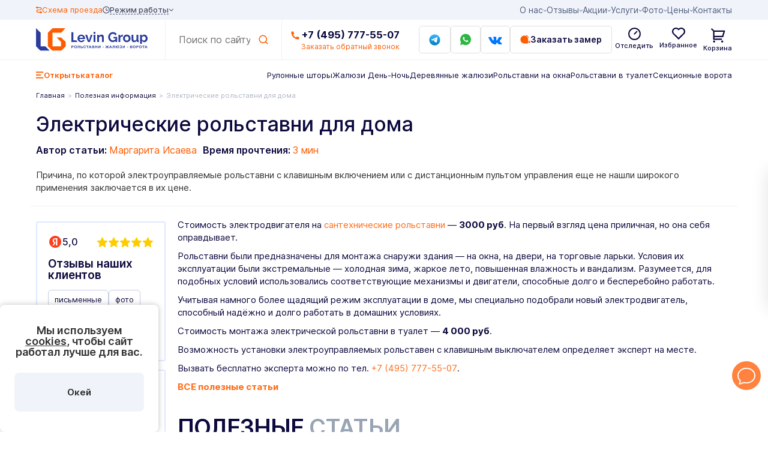

--- FILE ---
content_type: text/html; charset=UTF-8
request_url: https://levin-group.ru/poleznaya-informaciya/elektricheskie-rolstavni-dlya-doma.html
body_size: 49742
content:
<!DOCTYPE html>
<html dir="ltr" lang="ru-RU"
      prefix="og: http://ogp.me/ns# article: http://ogp.me/ns/article# profile: http://ogp.me/ns/profile# fb: http://ogp.me/ns/fb#">
<head itemscope itemtype="http://schema.org/WPHeader">
    <meta name='yandex-verification' content='6beeb80c7777d983'/>
    <meta name="google-site-verification" content="3yRIK_sesZJM3ymg0b8nNSt93Z3o1XN3L633-zaCkgw"/>
    <meta name="yandex-verification" content="7c12d0efd86b67f7"/>
    <meta name="cmsmagazine" content="38c5f6fe8373a8e43fa0c696902dedf5"/>
		<link rel="icon" href="/favicon.svg" type="image/x-icon">
    <link rel="icon" href="/favicon_lg.png" type="image/png" sizes="128x128">
	    <meta charset="UTF-8">
    <meta name="viewport" content="width=device-width, initial-scale=1, maximum-scale=1">
    <meta name="google-site-verification" content="pQDzyeFtX2EzXYunUbjcAXhntUmIB8kwQWCplkmxFZE"/>
    <meta name="google-site-verification" content="FjRHRv21oJh1zYaDtX8zsv6grr1a0bj4HFSmnzU2XgI"/>
    <meta name="format-detection" content="telephone=no">
					<script>document.documentElement.className = document.documentElement.className + ' yes-js js_active js'</script>
				<title>Сантехнические рольставни с электроуправлением | Levin Group</title>

		<!-- All in One SEO Pro 4.3.4.1 - aioseo.com -->
		<meta name="description" content="Сантехнические рольставни с электроуправлением. Статьи и другая полезная информация на сайте Левин Групп. Телефон в Москве: +7 (495) 777-55-07." />
		<meta name="robots" content="index, follow, max-image-preview:large" />
		<meta name="keywords" content="Электрические рольставни для дома" />
		<link rel="canonical" href="https://levin-group.ru/poleznaya-informaciya/elektricheskie-rolstavni-dlya-doma.html" />
		<meta name="generator" content="All in One SEO Pro (AIOSEO) 4.3.4.1 " />
		<meta property="og:locale" content="ru_RU" />
		<meta property="og:site_name" content="Levin Group" />
		<meta property="og:type" content="article" />
		<meta property="og:title" content="Сантехнические рольставни с электроуправлением | Levin Group" />
		<meta property="og:description" content="Сантехнические рольставни с электроуправлением. Статьи и другая полезная информация на сайте Левин Групп. Телефон в Москве: +7 (495) 777-55-07." />
		<meta property="og:url" content="https://levin-group.ru/poleznaya-informaciya/elektricheskie-rolstavni-dlya-doma.html" />
		<meta property="og:image" content="https://levin-group.ru/images/lg_1-191.png" />
		<meta property="og:image:secure_url" content="https://levin-group.ru/images/lg_1-191.png" />
		<meta property="article:published_time" content="2014-07-04T13:25:00+00:00" />
		<meta property="article:modified_time" content="2026-01-23T08:10:28+00:00" />
		<meta name="twitter:card" content="summary" />
		<meta name="twitter:title" content="Сантехнические рольставни с электроуправлением | Levin Group" />
		<meta name="twitter:description" content="Сантехнические рольставни с электроуправлением. Статьи и другая полезная информация на сайте Левин Групп. Телефон в Москве: +7 (495) 777-55-07." />
		<meta name="twitter:image" content="https://levin-group.ru/images/lg_1-191.png" />
		<meta name="google" content="nositelinkssearchbox" />
		<!-- All in One SEO Pro -->

<link rel='dns-prefetch' href='//maxcdn.bootstrapcdn.com' />
<link rel='stylesheet' id='contact-form-7-css' href='https://levin-group.ru/wp-content/plugins/contact-form-7/includes/css/styles.css?ver=6.0.6' type='text/css' media='all' />
<style id='woocommerce-inline-inline-css' type='text/css'>
.woocommerce form .form-row .required { visibility: visible; }
</style>
<link rel='stylesheet' id='lg-font-awesome-css' href='https://maxcdn.bootstrapcdn.com/font-awesome/4.7.0/css/font-awesome.min.css' type='text/css' media='all' />
<link rel='stylesheet' id='lg-slick-css' href='https://levin-group.ru/wp-content/themes/lg/nd/libs/slick%20slider/slick.css?ver=6.6.4' type='text/css' media='all' />
<link rel='stylesheet' id='lg-bootstrap-css' href='https://levin-group.ru/wp-content/themes/lg/assets/css/bootstrap.min.css' type='text/css' media='all' />
<link rel='stylesheet' id='nd-woo-css' href='https://levin-group.ru/wp-content/themes/lg/shop/css/nd-woo.css?ver=0.3' type='text/css' media='all' />
<link rel='stylesheet' id='nd-page-css' href='https://levin-group.ru/wp-content/themes/lg/nd/css/page.css?ver=0.1' type='text/css' media='all' />
<script type="text/javascript" src="https://levin-group.ru/wp-includes/js/jquery/jquery.min.js?ver=3.7.1" id="jquery-core-js"></script>
<script type="text/javascript" src="https://levin-group.ru/wp-includes/js/jquery/jquery-migrate.min.js?ver=3.4.1" id="jquery-migrate-js"></script>
<script type="text/javascript" id="3d-flip-book-client-locale-loader-js-extra">
/* <![CDATA[ */
var FB3D_CLIENT_LOCALE = {"ajaxurl":"https:\/\/levin-group.ru\/wp-admin\/admin-ajax.php","dictionary":{"Table of contents":"Table of contents","Close":"Close","Bookmarks":"Bookmarks","Thumbnails":"Thumbnails","Search":"Search","Share":"Share","Facebook":"Facebook","Twitter":"Twitter","Email":"Email","Play":"Play","Previous page":"Previous page","Next page":"Next page","Zoom in":"Zoom in","Zoom out":"Zoom out","Fit view":"Fit view","Auto play":"Auto play","Full screen":"Full screen","More":"More","Smart pan":"Smart pan","Single page":"Single page","Sounds":"Sounds","Stats":"Stats","Print":"Print","Download":"Download","Goto first page":"Goto first page","Goto last page":"Goto last page"},"images":"https:\/\/levin-group.ru\/wp-content\/plugins\/interactive-3d-flipbook-powered-physics-engine\/assets\/images\/","jsData":{"urls":[],"posts":{"ids_mis":[],"ids":[]},"pages":[],"firstPages":[],"bookCtrlProps":[],"bookTemplates":[]},"key":"3d-flip-book","pdfJS":{"pdfJsLib":"https:\/\/levin-group.ru\/wp-content\/plugins\/interactive-3d-flipbook-powered-physics-engine\/assets\/js\/pdf.min.js?ver=4.3.136","pdfJsWorker":"https:\/\/levin-group.ru\/wp-content\/plugins\/interactive-3d-flipbook-powered-physics-engine\/assets\/js\/pdf.worker.js?ver=4.3.136","stablePdfJsLib":"https:\/\/levin-group.ru\/wp-content\/plugins\/interactive-3d-flipbook-powered-physics-engine\/assets\/js\/stable\/pdf.min.js?ver=2.5.207","stablePdfJsWorker":"https:\/\/levin-group.ru\/wp-content\/plugins\/interactive-3d-flipbook-powered-physics-engine\/assets\/js\/stable\/pdf.worker.js?ver=2.5.207","pdfJsCMapUrl":"https:\/\/levin-group.ru\/wp-content\/plugins\/interactive-3d-flipbook-powered-physics-engine\/assets\/cmaps\/"},"cacheurl":"https:\/\/levin-group.ru\/wp-content\/uploads\/3d-flip-book\/cache\/","pluginsurl":"https:\/\/levin-group.ru\/wp-content\/plugins\/","pluginurl":"https:\/\/levin-group.ru\/wp-content\/plugins\/interactive-3d-flipbook-powered-physics-engine\/","thumbnailSize":{"width":"150","height":"150"},"version":"1.16.17"};
/* ]]> */
</script>
<script type="text/javascript" src="https://levin-group.ru/wp-content/plugins/interactive-3d-flipbook-powered-physics-engine/assets/js/client-locale-loader.js?ver=1.16.17" id="3d-flip-book-client-locale-loader-js" async="async" data-wp-strategy="async"></script>
<style></style><link rel="pingback" href="https://levin-group.ru/xmlrpc.php">		<script type="application/ld+json">
			{
				"@context": "http://schema.org",
				"@type": "WebSite",
				"url": "https://levin-group.ru/",
				"potentialAction": {
					"@type": "SearchAction",
					"target": "https://levin-group.ru/?s={q}",
					"query-input": "required name=q"
				}
			}
		</script>
	<script type="application/ld+json">{"@context": "https://schema.org","@type": "Article","mainEntityOfPage": {"@type":"WebPage","@id": "https://levin-group.ru/poleznaya-informaciya/elektricheskie-rolstavni-dlya-doma.html"},"headline": "Электрические рольставни для дома","image": "https://levin-group.ru/images/lg_1-191.png","datePublished": "2014-07-04T13:25:00+03:00","dateModified": "2026-01-23T11:10:28+03:00","author": {"@type": "Person","name": "Levin-group"},"publisher": {"@type": "Organization","name": "Levin-group","logo": {"@type": "ImageObject","url": "https://levin-group.ru/images/lg_1-191.png","width": 677,"height": 354}}, "description": "&lt;p&gt;Причина, по которой электроуправляемые рольставни с клавишным включением или с дистанционным пультом управления еще не нашли широкого применения заключается в их цене.&lt;/p&gt;"}</script>	<noscript><style>.woocommerce-product-gallery{ opacity: 1 !important; }</style></noscript>
	<link rel="icon" href="https://levin-group.ru/wp-content/uploads/2025/01/lg-100x100.png" sizes="32x32" />
<link rel="icon" href="https://levin-group.ru/wp-content/uploads/2025/01/lg-210x210.png" sizes="192x192" />
<link rel="apple-touch-icon" href="https://levin-group.ru/wp-content/uploads/2025/01/lg-210x210.png" />
<meta name="msapplication-TileImage" content="https://levin-group.ru/wp-content/uploads/2025/01/lg-300x300.png" />
    <link rel="preconnect" href="https://fonts.googleapis.com">
    <link rel="preconnect" href="https://fonts.gstatic.com" crossorigin>
    <link rel="stylesheet" href="https://levin-group.ru/wp-content/themes/lg/nd/css/header.css?v=0.52">
		</head>

<body class="post-template-default single single-post postid-288 single-format-standard theme-lg woocommerce-no-js group-blog woocommerce-page">
<div class="body-wrapper">
    <div class="main-wrapper">
        <!-- header -->
        <header class="nd-header">
            <div class="nd-header__top">
                <div class="nd-container nd-header__top-container">
                    <div class="nd-htop">
						<ul id="menu-verhnee-menyu" class="nd-htop__menu"><li id="menu-item-522" class="menu-item menu-item-type-custom menu-item-object-custom menu-item-has-children menu-item-522 nd-htop__list"><a class="nd-htop__suplist">О нас</a>
<ul class="sub-menu nd-htop__submenu">
	<li id="menu-item-697" class="menu-item menu-item-type-post_type menu-item-object-modx menu-item-697 nd-htop__list"><a href="https://levin-group.ru/pochemu-my.html" class="nd-htop__suplist">О нас</a></li>
	<li id="menu-item-9925" class="menu-item menu-item-type-post_type menu-item-object-page menu-item-9925 nd-htop__list"><a href="https://levin-group.ru/dogovor.html" class="nd-htop__suplist">Договор</a></li>
	<li id="menu-item-26583" class="menu-item menu-item-type-custom menu-item-object-custom menu-item-26583 nd-htop__list"><a href="/vozvrat.html" class="nd-htop__suplist">Возврат</a></li>
	<li id="menu-item-20789" class="menu-item menu-item-type-taxonomy menu-item-object-category menu-item-20789 nd-htop__list"><a href="https://levin-group.ru/novosti/" class="nd-htop__suplist">Новости</a></li>
	<li id="menu-item-26584" class="menu-item menu-item-type-custom menu-item-object-custom menu-item-26584 nd-htop__list"><a href="/poleznaya-informaciya/" class="nd-htop__suplist">Полезное</a></li>
	<li id="menu-item-702" class="menu-item menu-item-type-post_type menu-item-object-modx menu-item-702 nd-htop__list"><a href="https://levin-group.ru/blagodarstvennie-pisma.html" class="nd-htop__suplist">Добрые дела</a></li>
	<li id="menu-item-701" class="menu-item menu-item-type-post_type menu-item-object-modx menu-item-701 nd-htop__list"><a href="https://levin-group.ru/nashi-klienti.html" class="nd-htop__suplist">ВИП клиенты</a></li>
	<li id="menu-item-704" class="menu-item menu-item-type-post_type menu-item-object-modx menu-item-704 nd-htop__list"><a href="https://levin-group.ru/istorija-kompanii.html" class="nd-htop__suplist">Наша история</a></li>
	<li id="menu-item-700" class="menu-item menu-item-type-post_type menu-item-object-modx menu-item-700 nd-htop__list"><a href="https://levin-group.ru/sertifikati.html" class="nd-htop__suplist">Сертификаты</a></li>
	<li id="menu-item-7327" class="menu-item menu-item-type-post_type menu-item-object-page menu-item-7327 nd-htop__list"><a href="https://levin-group.ru/proizvodstvo" class="nd-htop__suplist">Производство</a></li>
	<li id="menu-item-8021" class="menu-item menu-item-type-custom menu-item-object-custom menu-item-8021 nd-htop__list"><a href="/my-nastoyashhie" class="nd-htop__suplist">Мы настоящие</a></li>
	<li id="menu-item-30871" class="menu-item menu-item-type-custom menu-item-object-custom menu-item-30871 nd-htop__list"><a href="/faq.html" class="nd-htop__suplist">Частые вопросы</a></li>
	<li id="menu-item-698" class="menu-item menu-item-type-post_type menu-item-object-modx menu-item-698 nd-htop__list"><a href="https://levin-group.ru/kvartirniy-vopros" class="nd-htop__suplist">Мы в “Квартирном вопросе”</a></li>
</ul>
</li>
<li id="menu-item-524" class="menu-item menu-item-type-custom menu-item-object-custom menu-item-has-children menu-item-524 nd-htop__list"><a class="nd-htop__suplist">Отзывы</a>
<ul class="sub-menu nd-htop__submenu">
	<li id="menu-item-17001" class="menu-item menu-item-type-post_type_archive menu-item-object-review menu-item-17001 nd-htop__list"><a href="https://levin-group.ru/otzyvy/" class="nd-htop__suplist">Отзывы</a></li>
	<li id="menu-item-17698" class="menu-item menu-item-type-custom menu-item-object-custom menu-item-17698 nd-htop__list"><a href="/blagodarstvennie-pisma.html" class="nd-htop__suplist">Добрые дела</a></li>
</ul>
</li>
<li id="menu-item-867" class="menu-item menu-item-type-post_type menu-item-object-modx menu-item-has-children menu-item-867 nd-htop__list"><a href="https://levin-group.ru/akcii.html" class="nd-htop__suplist">Акции</a>
<ul class="sub-menu nd-htop__submenu">
	<li id="menu-item-8333" class="menu-item menu-item-type-custom menu-item-object-custom menu-item-8333 nd-htop__list"><a href="/akcii/podarki-detyam.html" class="nd-htop__suplist">Подарки детям</a></li>
	<li id="menu-item-8329" class="menu-item menu-item-type-custom menu-item-object-custom menu-item-8329 nd-htop__list"><a href="/akcii/podarok-drugu.html" class="nd-htop__suplist">Легкий заработок</a></li>
	<li id="menu-item-8317" class="menu-item menu-item-type-custom menu-item-object-custom menu-item-8317 nd-htop__list"><a href="/akcii/skidki-dlya-novoselov.html" class="nd-htop__suplist">Скидки для новоселов</a></li>
	<li id="menu-item-8331" class="menu-item menu-item-type-custom menu-item-object-custom menu-item-8331 nd-htop__list"><a href="/akcii/ustanovite-zhalyuzi-sami.html" class="nd-htop__suplist">Скидка 15% на жалюзи</a></li>
	<li id="menu-item-8321" class="menu-item menu-item-type-custom menu-item-object-custom menu-item-8321 nd-htop__list"><a href="/akcii/skidki-dlya-pensionerov.html" class="nd-htop__suplist">Скидки для пенсионеров</a></li>
	<li id="menu-item-8323" class="menu-item menu-item-type-custom menu-item-object-custom menu-item-8323 nd-htop__list"><a href="/akcii/mnogodetnye.html" class="nd-htop__suplist">Скидки для многодетных</a></li>
	<li id="menu-item-8325" class="menu-item menu-item-type-custom menu-item-object-custom menu-item-8325 nd-htop__list"><a href="/akcii/skidki-dlya-nashih-druzej.html" class="nd-htop__suplist">Скидка 25% на рольштор</a></li>
	<li id="menu-item-38505" class="menu-item menu-item-type-post_type menu-item-object-akcii menu-item-38505 nd-htop__list"><a href="https://levin-group.ru/akcii/skidki-dlya-uchastnikov-svo.html" class="nd-htop__suplist">Скидки для участников СВО</a></li>
	<li id="menu-item-8327" class="menu-item menu-item-type-custom menu-item-object-custom menu-item-8327 nd-htop__list"><a href="/akcii/podarok-ko-dnyu-rozhdeniya.html" class="nd-htop__suplist">Подарок на День Рождения</a></li>
	<li id="menu-item-8335" class="menu-item menu-item-type-custom menu-item-object-custom menu-item-8335 nd-htop__list"><a href="/akcii/hochu-deshevle.html" class="nd-htop__suplist">Найдете дешевле – звоните нам!</a></li>
</ul>
</li>
<li id="menu-item-10009" class="menu-item menu-item-type-custom menu-item-object-custom menu-item-has-children menu-item-10009 nd-htop__list"><a class="nd-htop__suplist">Услуги</a>
<ul class="sub-menu nd-htop__submenu">
	<li id="menu-item-4153" class="menu-item menu-item-type-custom menu-item-object-custom menu-item-4153 nd-htop__list"><a href="https://levin-group.ru/zamer.html" class="nd-htop__suplist">Замер</a></li>
	<li id="menu-item-1030" class="menu-item menu-item-type-post_type menu-item-object-modx menu-item-1030 nd-htop__list"><a href="https://levin-group.ru/sposoby-oplati.html" class="nd-htop__suplist">Оплата</a></li>
	<li id="menu-item-7726" class="menu-item menu-item-type-post_type menu-item-object-page menu-item-7726 nd-htop__list"><a href="https://levin-group.ru/remont.html" class="nd-htop__suplist">Ремонт</a></li>
	<li id="menu-item-4154" class="menu-item menu-item-type-custom menu-item-object-custom menu-item-4154 nd-htop__list"><a href="https://levin-group.ru/montazh.html" class="nd-htop__suplist">Монтаж</a></li>
	<li id="menu-item-18052" class="menu-item menu-item-type-custom menu-item-object-custom menu-item-18052 nd-htop__list"><a href="/vozvrat.html" class="nd-htop__suplist">Возврат</a></li>
	<li id="menu-item-4152" class="menu-item menu-item-type-custom menu-item-object-custom menu-item-4152 nd-htop__list"><a href="https://levin-group.ru/dostavka.html" class="nd-htop__suplist">Доставка</a></li>
	<li id="menu-item-4157" class="menu-item menu-item-type-custom menu-item-object-custom menu-item-4157 nd-htop__list"><a href="https://levin-group.ru/garantiya.html" class="nd-htop__suplist">Гарантия</a></li>
	<li id="menu-item-7281" class="menu-item menu-item-type-custom menu-item-object-custom menu-item-7281 nd-htop__list"><a href="/samovyvoz-zakaza.html" class="nd-htop__suplist">Самовывоз</a></li>
	<li id="menu-item-4156" class="menu-item menu-item-type-custom menu-item-object-custom menu-item-4156 nd-htop__list"><a href="https://levin-group.ru/uslugi.html" class="nd-htop__suplist">Схема работы</a></li>
	<li id="menu-item-8534" class="menu-item menu-item-type-post_type menu-item-object-page menu-item-8534 nd-htop__list"><a href="https://levin-group.ru/status-zakaza.html" class="nd-htop__suplist">Статус заказа</a></li>
</ul>
</li>
<li id="menu-item-1377" class="menu-item menu-item-type-custom menu-item-object-custom menu-item-has-children menu-item-1377 nd-htop__list"><a class="nd-htop__suplist">Фото</a>
<ul class="sub-menu nd-htop__submenu">
	<li id="menu-item-1380" class="menu-item menu-item-type-post_type menu-item-object-modx menu-item-1380 nd-htop__list"><a href="https://levin-group.ru/avtomaticheskie-vorota/foto.html" class="nd-htop__suplist">Ворота</a></li>
	<li id="menu-item-1378" class="menu-item menu-item-type-post_type menu-item-object-modx menu-item-1378 nd-htop__list"><a href="https://levin-group.ru/zhalyuzi/foto-rabot.html" class="nd-htop__suplist">Жалюзи</a></li>
	<li id="menu-item-1379" class="menu-item menu-item-type-post_type menu-item-object-modx menu-item-1379 nd-htop__list"><a href="https://levin-group.ru/rolstavni/foto.html" class="nd-htop__suplist">Рольставни</a></li>
</ul>
</li>
<li id="menu-item-713" class="menu-item menu-item-type-post_type menu-item-object-modx menu-item-has-children menu-item-713 nd-htop__list"><a href="https://levin-group.ru/raschet-stoimosti.html" class="nd-htop__suplist">Цены</a>
<ul class="sub-menu nd-htop__submenu">
	<li id="menu-item-1250" class="menu-item menu-item-type-post_type menu-item-object-modx menu-item-1250 nd-htop__list"><a title="Расчёт стоимости для ворот" href="https://levin-group.ru/raschet-stoimosti/vorota.html" class="nd-htop__suplist">Ворота</a></li>
	<li id="menu-item-7645" class="menu-item menu-item-type-custom menu-item-object-custom menu-item-7645 nd-htop__list"><a href="/raschet-stoimosti/zhalyuzi.html" class="nd-htop__suplist">Жалюзи</a></li>
	<li id="menu-item-11407" class="menu-item menu-item-type-post_type menu-item-object-modx menu-item-11407 nd-htop__list"><a href="https://levin-group.ru/raschet-stoimosti/rollety-dlya-okon-i-dverey.html" class="nd-htop__suplist">Рольставни</a></li>
	<li id="menu-item-11408" class="menu-item menu-item-type-post_type menu-item-object-modx menu-item-11408 nd-htop__list"><a href="https://levin-group.ru/raschet-stoimosti/santehnicheskih-rollet.html" class="nd-htop__suplist">Сантехроллеты</a></li>
</ul>
</li>
<li id="menu-item-586" class="menu-item menu-item-type-post_type menu-item-object-page menu-item-586 nd-htop__list"><a href="https://levin-group.ru/kontakti" class="nd-htop__suplist">Контакты</a></li>
</ul>
                        <div class="nd-htop__right">
                            <a onclick="ym(1311009,'reachGoal','skhema_proyezda')" class="nd-htop__schema"
                               href="#">
                                <svg width="10" height="11" viewBox="0 0 10 11" fill="none"
                                     xmlns="http://www.w3.org/2000/svg">
                                    <path d="M9.04156 8.12326C8.8393 8.03407 8.61908 7.98091 8.3935 7.96683C8.16791 7.95274 7.94138 7.978 7.72688 8.04116C7.51237 8.10432 7.3141 8.20414 7.1434 8.33491C6.9727 8.46569 6.83293 8.62485 6.73207 8.80329C6.72072 8.82315 6.71134 8.84383 6.70402 8.86511H3.14629C2.52918 8.86511 2.01023 8.23454 2.01023 7.49269C2.01023 6.75083 2.52918 6.12026 3.14629 6.12026H6.82557C8.2281 6.12026 9.36882 4.94978 9.36882 3.51142C9.36882 2.07305 8.2281 0.90258 6.82557 0.90258H3.28185C3.12111 0.582364 2.84056 0.320488 2.4871 0.160728C2.28484 0.0715407 2.06461 0.0183834 1.83902 0.00429536C1.61344 -0.00979263 1.38692 0.0154619 1.17242 0.0786221C0.957914 0.141782 0.759644 0.241608 0.588944 0.372382C0.418244 0.503156 0.278467 0.662314 0.177606 0.840755C0.0764368 1.01906 0.0161309 1.2132 0.000150232 1.41207C-0.0158304 1.61094 0.0128241 1.81064 0.0844695 1.99973C0.156115 2.18883 0.269351 2.36362 0.417695 2.5141C0.566038 2.66459 0.746578 2.78781 0.948992 2.87672C1.15125 2.96591 1.37147 3.01907 1.59705 3.03316C1.82264 3.04725 2.04917 3.02198 2.26367 2.95882C2.47818 2.89566 2.67645 2.79585 2.84715 2.66507C3.01785 2.5343 3.15762 2.37514 3.25848 2.1967C3.25848 2.1967 3.25848 2.15961 3.28185 2.139H6.82557C7.44268 2.139 7.96629 2.76544 7.96629 3.51142C7.96629 4.25739 7.44268 4.88384 6.82557 4.88384H3.14629C1.74376 4.88384 0.607705 6.05432 0.607705 7.49269C0.607705 8.93105 1.74376 10.1015 3.14629 10.1015H6.70402C6.86203 10.4223 7.14352 10.6836 7.49879 10.8393C7.70105 10.9284 7.92126 10.9816 8.14685 10.9957C8.37243 11.0098 8.59895 10.9845 8.81345 10.9214C9.02796 10.8582 9.22623 10.7584 9.39693 10.6276C9.56763 10.4968 9.70742 10.3377 9.80828 10.1592C9.90961 9.98117 9.97017 9.78725 9.98648 9.58856C10.0028 9.38987 9.97453 9.1903 9.90333 9.00123C9.83213 8.81216 9.71938 8.63732 9.57151 8.48667C9.42365 8.33603 9.24357 8.21254 9.04156 8.12326Z"
                                          fill="#FE5C01"/>
                                </svg>
                                <span class="nd-loc-btn">Схема проезда</span>
                            </a>
                            <div class="nd-hjob">
                                <div class="nd-hjob__title">
                                    <svg width="12" height="13" viewBox="0 0 12 13" fill="none"
                                         xmlns="http://www.w3.org/2000/svg">
                                        <path d="M5.99996 12.3333C2.77821 12.3333 0.166626 9.72176 0.166626 6.5C0.166626 3.27826 2.77821 0.666672 5.99996 0.666672C9.22171 0.666672 11.8333 3.27826 11.8333 6.5C11.8333 9.72176 9.22171 12.3333 5.99996 12.3333ZM5.99996 11.1667C7.23764 11.1667 8.42462 10.675 9.29979 9.79984C10.175 8.92467 10.6666 7.73768 10.6666 6.5C10.6666 5.26233 10.175 4.07534 9.29979 3.20017C8.42462 2.325 7.23764 1.83334 5.99996 1.83334C4.76228 1.83334 3.5753 2.325 2.70013 3.20017C1.82496 4.07534 1.33329 5.26233 1.33329 6.5C1.33329 7.73768 1.82496 8.92467 2.70013 9.79984C3.5753 10.675 4.76228 11.1667 5.99996 11.1667ZM6.58329 6.5H8.91663V7.66667H5.41663V3.58334H6.58329V6.5Z"
                                              fill="#474D63"/>
                                    </svg>
                                    <span>Режим работы</span>
                                    <i class="fa fa-angle-down"></i>
                                </div>
                                <div class="nd-hjob__box-wrapper">
                                    <div class="nd-hjob__box">
                                        <div class="nd-hjob__box-item">
                                            <div class="nd-hjob__box-header">Офис продаж (оф. 105)</div>
                                            <ul class="nd-hjob__box-left">
                                                <li>
                                                    <span>Понедельник – Пятница</span>
                                                    <span>9:00 - 19:00</span></li>
                                                <li>
                                                    <span style="color:#2B4CA1">Суббота — Воскресенье</span>
                                                    <span style="color:#2B4CA1">09:00 - 18:00<br>
                                                            (call-центр)</span>
                                                </li>
                                            </ul>
                                        </div>
                                        <div class="nd-hjob__box-item">
                                            <div class="nd-hjob__box-header">Склад (оф. 112)</div>
                                            <ul class="nd-hjob__box-left">
                                                <li>
                                                    <span>Понедельник — Суббота</span>
                                                    <span>9:00 - 18:00</span></li>
                                                <li><span style="color:#FE5C01">Воскресение</span>
                                                    <span style="color:#FE5C01">не работает</span>
                                                </li>
                                            </ul>
                                        </div>
                                    </div>
                                    <a href="#" class="nd-hjob-close" title="Закрыть">
                                        <svg xmlns="http://www.w3.org/2000/svg" viewBox="0 0 24 24">
                                            <path d="M13 12l5-5-1-1-5 5-5-5-1 1 5 5-5 5 1 1 5-5 5 5 1-1z"></path>
                                        </svg>
                                    </a>
                                </div>
                            </div>
                        </div>
                    </div>
                </div>
            </div>
            <!-- nd-header__center -->
            <div class="nd-header__center">
                <div class="nd-container nd-header__center-container">
                    <div class="nd-hcenter">
                        <a href="/" class="nd-hcenter__logo">
                            <picture>

                                <source srcset="https://levin-group.ru/wp-content/themes/lg/nd/img/logo-tiny.svg" media="(max-width: 500px)">
                                <source srcset="https://levin-group.ru/wp-content/themes/lg/nd/img/logo-mini.svg" media="(max-width: 760px)">
                                <source srcset="https://levin-group.ru/wp-content/themes/lg/nd/img/logo-tiny.svg" media="(max-width: 991px)">
                                <img src="https://levin-group.ru/wp-content/themes/lg/nd/img/logo.svg" class="nd-logo-img" alt="Levin Group">
	                                                        </picture>
                        </a>
                        <form class="nd-hcenter__search" action="/search-results.html" method="get" target="_self" accept-charset="utf-8">
                            <input type="hidden" name="searchid" value="11347032"/>
                            <input type="hidden" name="l10n" value="ru"/>
                            <input type="hidden" name="reqenc" value=""/>
                            <input type="text" name="text" class="nd-hcenter__searchinput" placeholder="Поиск по сайту"
                                   value="">
                            <input type="submit" class="nd-search-button"/>
                        </form>
                        <div class="nd-hcenter__right">
                            <div class="nd-hcenter__phone">
                                <svg width="18" height="18" viewBox="0 0 18 18" fill="#FE5C01"
                                     xmlns="http://www.w3.org/2000/svg">
                                    <path d="M17.3785 13.0926V16.3667C17.3786 16.6011 17.2898 16.8268 17.13 16.9983C16.9702 17.1698 16.7513 17.2743 16.5174 17.2907C16.1128 17.3185 15.7823 17.3333 15.5268 17.3333C7.34481 17.3333 0.712769 10.7009 0.712769 2.51851C0.712769 2.26295 0.726657 1.9324 0.755359 1.52777C0.771767 1.29392 0.876261 1.075 1.04775 0.915183C1.21925 0.755367 1.44497 0.666551 1.67938 0.666657H4.95327C5.06812 0.66654 5.17891 0.709119 5.26412 0.78612C5.34933 0.863121 5.40287 0.969048 5.41436 1.08332C5.43565 1.29629 5.4551 1.46573 5.47362 1.59443C5.65762 2.87862 6.0347 4.12761 6.59207 5.29906C6.68003 5.48425 6.62263 5.70555 6.45597 5.82406L4.45793 7.25184C5.67958 10.0986 7.94806 12.3672 10.7946 13.5889L12.2205 11.5944C12.2787 11.513 12.3638 11.4545 12.4607 11.4293C12.5577 11.4041 12.6604 11.4137 12.751 11.4565C13.9222 12.0128 15.1708 12.389 16.4545 12.5722C16.5832 12.5907 16.7526 12.6111 16.9637 12.6315C17.0778 12.6432 17.1835 12.6968 17.2603 12.782C17.3371 12.8672 17.3796 12.9779 17.3794 13.0926H17.3785Z"
                                          fill="#FE5C01"/>
                                </svg>
		                        <a href="tel:+74957775507">+7 (495) 777-55-07</a>                                <p class="nd-phone-me" data-fancybox data-src="#nd-call">Заказать обратный звонок</p>
                            </div>
                            <a target="_blank" rel="nofollow"
                               onclick="ym(1311009,'reachGoal','tg')"
                               href="https://t.me/Levin_Group1"
                               class="nd-hcenter__btn nd-hcenter__btn1 tg-header">
                                <img src="https://levin-group.ru/wp-content/themes/lg/nd/img/tg.svg" alt="Telegram">
                            </a>
                            <a target="_blank" rel="nofollow"
                               onclick="ym(1311009,'reachGoal','whatsapp');PactWidget.openWhatsapp(); return false;"
                               href="https://api.whatsapp.com/send?phone=79104526266&text=%D0%92%D0%9D%D0%98%D0%9C%D0%90%D0%9D%D0%98%D0%95-%20%D0%BD%D0%B0%20%D0%B4%D0%B0%D0%BD%D0%BD%D1%8B%D0%B9%20%D0%BD%D0%BE%D0%BC%D0%B5%D1%80%20%D0%BD%D0%B5%20%D0%BF%D1%80%D0%BE%D1%85%D0%BE%D0%B4%D1%8F%D1%82%20%D0%B7%D0%B2%D0%BE%D0%BD%D0%BA%D0%B8!%20%D0%94%D0%BE%D0%B1%D1%80%D1%8B%D0%B9%20%D0%B4%D0%B5%D0%BD%D1%8C!%20%D0%9E%D0%B1%D1%80%D0%B0%D1%89%D0%B0%D1%8E%D1%81%D1%8C%20%D1%81%20%D1%81%D0%B0%D0%B9%D1%82%D0%B0%20Levin-Group."
                               class="nd-hcenter__btn nd-hcenter__btn1">
                                <img src="https://levin-group.ru/wp-content/themes/lg/nd/img/whatsapp.svg" alt="Whatsapp">
                            </a>
                            <a target="_blank" rel="nofollow"
                               href="https://vk.com/video/@levingroup_jaluzi"
                               class="nd-hcenter__btn nd-hcenter__btn1 vk-header">
                                <i class="fa fa-vk"></i>
                            </a>
                            <a href="#" class="nd-hcenter__btn nd-hcenter__btn2" onclick="ym(1311009,'reachGoal','zakazat_zamer');" data-fancybox data-src="#nd-measuring">
                                <img src="https://levin-group.ru/wp-content/themes/lg/nd/img/zamer.svg" alt="Заказать замер">
                                <span>Заказать замер</span>
                            </a>
                                                                <a class="nd-woo-header-button" href="/status-zakaza.html" title="Проверить статус заказа">
                                        <svg width="21" height="21" viewBox="0 0 21 21" fill="none" xmlns="http://www.w3.org/2000/svg">
                                            <path d="M10.5 0.0833435C16.25 0.0833435 20.9167 4.75001 20.9167 10.5C20.9167 16.25 16.25 20.9167 10.5 20.9167C4.75001 20.9167 0.0833435 16.25 0.0833435 10.5C0.0833435 4.75001 4.75001 0.0833435 10.5 0.0833435ZM10.5 18.8333C15.1042 18.8333 18.8333 15.1042 18.8333 10.5C18.8333 5.89584 15.1042 2.16668 10.5 2.16668C5.89584 2.16668 2.16668 5.89584 2.16668 10.5C2.16668 15.1042 5.89584 18.8333 10.5 18.8333ZM14.1833 5.34376L15.6563 6.81668L10.5 11.9729L9.02709 10.5L14.1833 5.34376Z" fill="#0C0A3E"/>
                                        </svg>
                                        <span>Отследить</span>
                                    </a>
                                                                            <div class="nd-header-wishlist">
                                            <a class="nd-woo-header-button" href="/wishlist.html" title="Избранное">
                                                <svg width="22" height="20" viewBox="0 0 22 20" fill="none"
                                                     xmlns="http://www.w3.org/2000/svg">
                                                    <path d="M11.0009 1.65429C13.5848 -0.627558 17.5777 -0.551821 20.0669 1.90098C22.5551 4.35486 22.6409 8.2629 20.3265 10.812L10.9987 20L1.67308 10.812C-0.641281 8.2629 -0.554383 4.34837 1.93267 1.90098C4.42412 -0.548575 8.40935 -0.630804 11.0009 1.65429ZM18.5094 3.42979C16.8594 1.80469 14.1974 1.73869 12.4705 3.26425L11.002 4.56044L9.53243 3.26533C7.79996 1.73761 5.14351 1.80469 3.48914 3.43195C1.85017 5.04407 1.76767 7.62455 3.27795 9.32971L10.9998 16.937L18.7217 9.3308C20.233 7.62455 20.1505 5.04732 18.5094 3.42979Z"
                                                          fill="#0C0A3E"/>
                                                </svg>
                                                <span>Избранное</span>
                                                <div class="nd-mini-cart-wishes"></div>
                                            </a>
                                            <div class="nd-mini-cart nd-mini-wishlist" style="display:none">
                                                <div class="_widget_shopping_cart_content">    <div class="woo-mini-cart-head">
        <div class="woo-mini-cart-title">Избранное</div>
	
        <div class="woo-mini-cart-qnt">0 товаров</div>
	</div>
	<p class="woocommerce-mini-cart__empty-message">Товары еще не выбраны</p>

</div>
                                            </div>
                                        </div>
                                                                        <div class="nd-woo-header-button nd-cart-button" data-href="https://levin-group.ru/cart.html" title="Корзина">
                                        <svg width="25" height="25" viewBox="0 0 25 25" fill="none" xmlns="http://www.w3.org/2000/svg">
                                            <path d="M4.5 6.21575L0.851624 2.5685L2.4435 0.976624L6.09075 4.625H23.238C23.4133 4.62499 23.5863 4.66596 23.743 4.74466C23.8997 4.82336 24.0358 4.9376 24.1405 5.07826C24.2452 5.21892 24.3156 5.3821 24.346 5.5548C24.3764 5.72749 24.3661 5.9049 24.3157 6.07287L21.6157 15.0729C21.5463 15.3047 21.4039 15.508 21.2098 15.6525C21.0156 15.797 20.78 15.875 20.538 15.875H6.75V18.125H19.125V20.375H5.625C5.32663 20.375 5.04048 20.2565 4.8295 20.0455C4.61853 19.8345 4.5 19.5484 4.5 19.25V6.21575ZM6.75 6.875V13.625H19.701L21.726 6.875H6.75ZM6.1875 24.875C5.73995 24.875 5.31072 24.6972 4.99426 24.3807C4.67779 24.0643 4.5 23.6351 4.5 23.1875C4.5 22.7399 4.67779 22.3107 4.99426 21.9943C5.31072 21.6778 5.73995 21.5 6.1875 21.5C6.63505 21.5 7.06427 21.6778 7.38074 21.9943C7.69721 22.3107 7.875 22.7399 7.875 23.1875C7.875 23.6351 7.69721 24.0643 7.38074 24.3807C7.06427 24.6972 6.63505 24.875 6.1875 24.875ZM19.6875 24.875C19.2399 24.875 18.8107 24.6972 18.4943 24.3807C18.1778 24.0643 18 23.6351 18 23.1875C18 22.7399 18.1778 22.3107 18.4943 21.9943C18.8107 21.6778 19.2399 21.5 19.6875 21.5C20.1351 21.5 20.5643 21.6778 20.8807 21.9943C21.1972 22.3107 21.375 22.7399 21.375 23.1875C21.375 23.6351 21.1972 24.0643 20.8807 24.3807C20.5643 24.6972 20.1351 24.875 19.6875 24.875Z" fill="#0C0A3E"/>
                                        </svg>
                                        <span>Корзина</span>
                                        <div id="nd-mini-cart-num" class="nd-mini-cart-num"></div>
                                        <div class="nd-mini-cart" style="display:none">
                                            <div class="widget_shopping_cart_content">
<div class="woo-mini-cart-head">
    <div class="woo-mini-cart-title">Корзина</div>


    <div class="woo-mini-cart-qnt">0 товаров</div>
    </div>

	<p class="woocommerce-mini-cart__empty-message">Корзина пуста.</p>


</div>
                                        </div>
                                    </div>
                                                            </div>
                    </div>
                </div>
            </div>
            <!-- nd-header__bottom -->
            <div class="nd-header__bottom">
                <div class="nd-container nd-header__bottom-container">
                    <div class="nd-hbottom">
                        <div class="nd-hbottom__title">
                            <img src="https://levin-group.ru/wp-content/themes/lg/nd/img/burger-cross-icon.svg" class="burger-cross-icon" alt="Закрыть меню">
                            <img src="https://levin-group.ru/wp-content/themes/lg/nd/img/burger-icon.svg" class="burger-icon" alt="Открыть меню">
							                            <svg class="nd-cat-mobile-ico" width="21" height="20" viewBox="0 0 21 20" fill="none"
                                 xmlns="http://www.w3.org/2000/svg">
                                <rect y="0.878052" width="20.3902" height="3.21951" rx="1.60976" fill="white"/>
                                <rect y="8.39026" width="20.3902" height="3.21951" rx="1.60976" fill="white"/>
                                <rect y="15.9024" width="13.9512" height="3.21951" rx="1.60976" fill="white"/>
                            </svg>
                            <span class="nd-hbottom__title1">Открыть</span>
                            <span class="nd-hbottom__title2">каталог</span>
                        </div>

						<ul id="menu-nizhnee-menyu-shapki" class="nd-hbottom__menu"><li id="menu-item-17874" class="test-test menu-item menu-item-type-custom menu-item-object-custom menu-item-17874 nd-hbottom__list"><a href="/katalog/rulonnye-shtori/" class="nd-hbottom__point">Рулонные шторы</a></li>
<li id="menu-item-17875" class="menu-item menu-item-type-custom menu-item-object-custom menu-item-17875 nd-hbottom__list"><a href="/katalog/rulonnyie-shtoryi-den-noch/" class="nd-hbottom__point">Жалюзи День-Ночь</a></li>
<li id="menu-item-17876" class="menu-item menu-item-type-custom menu-item-object-custom menu-item-17876 nd-hbottom__list"><a href="/katalog/derevyannye-zhalyuzi/" class="nd-hbottom__point">Деревянные жалюзи</a></li>
<li id="menu-item-17877" class="menu-item menu-item-type-custom menu-item-object-custom menu-item-17877 nd-hbottom__list"><a href="/katalog/rolstavni/na-okna/" class="nd-hbottom__point">Рольставни на окна</a></li>
<li id="menu-item-17878" class="menu-item menu-item-type-custom menu-item-object-custom menu-item-17878 nd-hbottom__list"><a href="/katalog/rolstavni/santehnicheskie-v-tualet/" class="nd-hbottom__point">Рольставни в туалет</a></li>
<li id="menu-item-17879" class="menu-item menu-item-type-custom menu-item-object-custom menu-item-17879 nd-hbottom__list"><a href="/katalog/vorota/sekcyonnye/" class="nd-hbottom__point">Секционные ворота</a></li>
</ul>
                    </div>
                    <div class="nd-hbottom__phone">
                        <i class="fa fa-phone"></i>
		                <a href="tel:+74957775507">+7 (495) 777-55-07</a>                    </div>
                                    </div>
            </div>
        </header>

		        <!--noindex-->
	<div class="nd-container container--menu">
		<div class="nd-menu nd-tabs-wrapper">
			<div class="nd-menu__close"></div>
			<div class="nd-menu__left">
				<ul class="nd-menu__basic nd-tabs">
					<li class="nd-menu__basic-list nd-tab"><a href="#">Жалюзи</a></li>
					<li class="nd-menu__basic-list nd-tab nd-tab-active"><a href="#">Рольставни</a></li>
					<li class="nd-menu__basic-list nd-tab"><a href="#">Ворота</a></li>
				</ul>
				<ul class="nd-manother">
                    <li class="header-reviews-link nd-manother__list"><a href="/otzyvy/" class="nd-manother__point">Отзывы</a></li>
                    <li class="nd-manother__list"><a href="/kontakti" class="nd-manother__point">Контакты</a></li>
                </ul>
                <ul class="nd-menu__add nd-tabs">
                    <li class="nd-menu__basic-list nd-tab-ex"><a href="#">О нас</a><i class="fa fa-angle-right" aria-hidden="true"></i></li>
                    <li class="nd-menu__basic-list nd-tab-ex"><a href="#">Отзывы</a><i class="fa fa-angle-right" aria-hidden="true"></i></li>
                    <li class="nd-menu__basic-list nd-tab-ex"><a href="#">Акции</a><i class="fa fa-angle-right" aria-hidden="true"></i></li>
                    <li class="nd-menu__basic-list nd-tab-ex"><a href="#">Услуги</a><i class="fa fa-angle-right" aria-hidden="true"></i></li>
                    <li class="nd-menu__basic-list nd-tab-ex"><a href="#">Цены</a><i class="fa fa-angle-right" aria-hidden="true"></i></li>
                </ul>
				<div class="nd-mbanner">
					<div class="nd-mbanner__title">Оставьте заявку для бесплатного замера</div>
					<div class="nd-mbanner__text">Наш сотрудник свяжется с вами в течение дня</div>
					<a href="#" class="nd-mbanner__btn nd-btn nd-btn--default" data-fancybox data-src="#nd-measuring">Заказать<i
							class="fa fa-angle-right"></i></a>
				</div>
			</div>
			<div class="nd-menu__right nd-tabs-content">
										<div class="nd-tab-item" style="display:none">
							<div class="nd-menu__top">
								<div class="h3">Жалюзи</div>
								<a href="/zhalyuzi.html" class="nd-menu__top-all">
									<span>Все жалюзи</span>
									<i class="fa fa-angle-down"></i>
								</a>
															</div>
							<div class="nd-menu__box">
																		<div class="nd-menu__item">
											<div class="nd-menu__item-title">По назначению</div>
											<ul class="nd-menu__item-box nd-menu__item-box-cut">
												                                                        <li class="nd-menu__item-list">
                                                            <a href="/zhalyuzi/dlya-ofisa.html">Для офиса</a>
                                                        </li>
														                                                        <li class="nd-menu__item-list">
                                                            <a href="/zhalyuzi/dlya-kuhni.html">Для кухни</a>
                                                        </li>
														                                                        <li class="nd-menu__item-list">
                                                            <a href="/zhalyuzi/dlya-shkoly.html">Для школы</a>
                                                        </li>
														                                                        <li class="nd-menu__item-list">
                                                            <a href="/zhalyuzi/detskaya.html">Для детской</a>
                                                        </li>
														                                                        <li class="nd-menu__item-list">
                                                            <a href="/zhalyuzi/v-detckiy-sad.html">Для детсада</a>
                                                        </li>
														                                                        <li class="nd-menu__item-list">
                                                            <a href="/zhalyuzi/balkon.html">Для балкона</a>
                                                        </li>
														                                                        <li class="nd-menu__item-list">
                                                            <a href="/zhaljuzi/fotopechat.html">Фотожалюзи</a>
                                                        </li>
														                                                        <li class="nd-menu__item-list">
                                                            <a href="/zhalyuzi/plastikovye-okna.html">На пластиковые окна</a>
                                                        </li>
																									</ul>
										</div>
																				<div class="nd-menu__item">
											<div class="nd-menu__item-title">Популярные</div>
											<ul class="nd-menu__item-box nd-menu__item-box-cut">
												                                                        <li class="nd-menu__item-list">
                                                            <a href="/katalog/plisse/">Плиссе</a>
                                                        </li>
														                                                        <li class="nd-menu__item-list">
                                                            <a href="/katalog/rulonnye-shtory-blekaut/">Блэкаут</a>
                                                        </li>
														                                                        <li class="nd-menu__item-list">
                                                            <a href="/katalog/rulonnye-shtori/">Рулонные</a>
                                                        </li>
														                                                        <li class="nd-menu__item-list">
                                                            <a href="/katalog/rulonnyie-shtoryi-den-noch/">День-Ночь</a>
                                                        </li>
														                                                        <li class="nd-menu__item-list">
                                                            <a href="/zhalyuzi/treugolnye.html">Треугольные</a>
                                                        </li>
														                                                        <li class="nd-menu__item-list">
                                                            <a href="/katalog/rulonnye-shtory-bez-sverleniya/">Без сверления </a>
                                                        </li>
														                                                        <li class="nd-menu__item-list">
                                                            <a href="/katalog/vertikalnye-zhalyuzi/">Вертикальные</a>
                                                        </li>
														                                                        <li class="nd-menu__item-list">
                                                            <a href="/katalog/rimskie-shtory/">Римские шторы</a>
                                                        </li>
														                                                        <li class="nd-menu__item-list">
                                                            <a href="/zhalyuzi/gorizontalnye.html">Горизонтальные</a>
                                                        </li>
														                                                        <li class="nd-menu__item-list">
                                                            <a href="/zhalyuzi/avtomaticheskie.html">Автоматические</a>
                                                        </li>
																									</ul>
										</div>
																				<div class="nd-menu__item">
											<div class="nd-menu__item-title">Рулонные</div>
											<ul class="nd-menu__item-box nd-menu__item-box-cut">
												                                                        <li class="nd-menu__item-list">
                                                            <a href="/katalog/rulonnye-shtory-mini/">Мини</a>
                                                        </li>
														                                                        <li class="nd-menu__item-list">
                                                            <a href="/katalog/rulonnye-shtory-blekaut/">Блэкаут</a>
                                                        </li>
														                                                        <li class="nd-menu__item-list">
                                                            <a href="/zhalyuzi/dlya-kuhni/rulonnye-shtori.html">Для кухни </a>
                                                        </li>
														                                                        <li class="nd-menu__item-list">
                                                            <a href="/zhaljuzi/rulonnye-shtori-s-risunkom.html">С рисунком </a>
                                                        </li>
														                                                        <li class="nd-menu__item-list">
                                                            <a href="/zhalyuzi/rulonnye-shtory-v-detskuyu.html">Для детской</a>
                                                        </li>
														                                                        <li class="nd-menu__item-list">
                                                            <a href="/katalog/kassetnye-rulonnye-shtory/">Кассетные UNI </a>
                                                        </li>
														                                                        <li class="nd-menu__item-list">
                                                            <a href="/katalog/rulonnye-shtory-bez-sverleniya/">Без сверления </a>
                                                        </li>
														                                                        <li class="nd-menu__item-list">
                                                            <a href="/katalog/rulonnye-shtory-snizu-vverh/">Уни с пружиной </a>
                                                        </li>
														                                                        <li class="nd-menu__item-list">
                                                            <a href="/zhaljuzi/rulonnye-shtori-s-fotopechatiy.html">С фотопечатью </a>
                                                        </li>
														                                                        <li class="nd-menu__item-list">
                                                            <a href="/katalog/rulonnye-shtory-s-napravlyayushhimi/">С направляющими </a>
                                                        </li>
														                                                        <li class="nd-menu__item-list">
                                                            <a href="/zhalyuzi/rulonnye-shtory-s-jelektroprivodom/">С электроприводом</a>
                                                        </li>
																									</ul>
										</div>
																				<div class="nd-menu__item">
											<div class="nd-menu__item-title">Горизонтальные</div>
											<ul class="nd-menu__item-box nd-menu__item-box-cut">
												                                                        <li class="nd-menu__item-list">
                                                            <a href="/katalog/zhalyuzi-gorizontalnye-izotra/">Изотра</a>
                                                        </li>
														                                                        <li class="nd-menu__item-list">
                                                            <a href="/katalog/zhalyuzi-gorizontalnye-isolite/">Изолайт</a>
                                                        </li>
														                                                        <li class="nd-menu__item-list">
                                                            <a href="/katalog/derevyannye-zhalyuzi/">Деревянные</a>
                                                        </li>
														                                                        <li class="nd-menu__item-list">
                                                            <a href="/katalog/bambukovje-zhalyuzi/">Бамбуковые</a>
                                                        </li>
														                                                        <li class="nd-menu__item-list">
                                                            <a href="/katalog/gorizontalnye-alyuminievye-zhalyuzi/">Алюминиевые</a>
                                                        </li>
																									</ul>
										</div>
																				<div class="nd-menu__item">
											<div class="nd-menu__item-title">Вертикальные</div>
											<ul class="nd-menu__item-box nd-menu__item-box-cut">
												                                                        <li class="nd-menu__item-list">
                                                            <a href="/katalog/zhalyuzi-vertikalnye-tkanevye/">Тканевые</a>
                                                        </li>
														                                                        <li class="nd-menu__item-list">
                                                            <a href="/katalog/vertikalnye-plastikovye-zhaljuzi/">Пластиковые</a>
                                                        </li>
														                                                        <li class="nd-menu__item-list">
                                                            <a href="/katalog/vertikalnie-alyuminievye-zhalyuzi/">Алюминиевые</a>
                                                        </li>
														                                                        <li class="nd-menu__item-list">
                                                            <a href="/zhalyuzi/multifakturnye.html">Мультифактурные</a>
                                                        </li>
																									</ul>
										</div>
																				<div class="nd-menu__item">
											<div class="nd-menu__item-title">Другие</div>
											<ul class="nd-menu__item-box nd-menu__item-box-cut">
												                                                        <li class="nd-menu__item-list">
                                                            <a href="/zhalyuzi/kruglye.html">Круглые</a>
                                                        </li>
														                                                        <li class="nd-menu__item-list">
                                                            <a href="/zhalyuzi/markizi.html">Маркизы</a>
                                                        </li>
														                                                        <li class="nd-menu__item-list">
                                                            <a href="/zhalyuzi/arochnye.html">Арочные</a>
                                                        </li>
														                                                        <li class="nd-menu__item-list">
                                                            <a href="/zhaljuzi/rafshtori.html">Рафшторы</a>
                                                        </li>
														                                                        <li class="nd-menu__item-list">
                                                            <a href="/katalog/rolshtori/">Рольшторы</a>
                                                        </li>
														                                                        <li class="nd-menu__item-list">
                                                            <a href="/zhalyuzi/potolochnye.html">Потолочные</a>
                                                        </li>
														                                                        <li class="nd-menu__item-list">
                                                            <a href="/zhalyuzi/mansardnye-okna.html">Мансардные</a>
                                                        </li>
														                                                        <li class="nd-menu__item-list">
                                                            <a href="/zhalyuzi/treugolnye.html">Треугольные</a>
                                                        </li>
														                                                        <li class="nd-menu__item-list">
                                                            <a href="/katalog/svetofiltry/">Светофильтры</a>
                                                        </li>
														                                                        <li class="nd-menu__item-list">
                                                            <a href="/katalog/rulonnye-zhalyuzi-den-noch/">Жалюзи Зебра</a>
                                                        </li>
														                                                        <li class="nd-menu__item-list nd-menu__item-list--father">
                                                            <span class="nd-menu__item-suplist">Москитные сетки                                                                <i class="fa fa-angle-down" aria-hidden="true" style="transform: rotate(0deg);"></i></span>
                                                            <ul class="nd-menu__item-submenu">
                                                                                                                        <li class="nd-menu__item-sublist">
                                                                <a href="/zhalyuzi/moskitnye-setki.html">Все виды</a>
                                                            </li>
															                                                            <li class="nd-menu__item-sublist">
                                                                <a href="/poleznaya-informaciya/moskitnye-setki-ramnye.html">Рамные</a>
                                                            </li>
															                                                            <li class="nd-menu__item-sublist">
                                                                <a href="/poleznaya-informaciya/moskitnye-setki-sdvijnye.html">Сдвижные</a>
                                                            </li>
															                                                            <li class="nd-menu__item-sublist">
                                                                <a href="/poleznaya-informaciya/moskitnye-setki-rulonnye.html">Рулонные</a>
                                                            </li>
															                                                            <li class="nd-menu__item-sublist">
                                                                <a href="/poleznaya-informaciya/moskitnye-setki-plissirovannye.html">Плиссированные</a>
                                                            </li>
															                                                            </ul>
                                                        </li>
													                                                        <li class="nd-menu__item-list">
                                                            <a href="/zhalyuzi/umnye-zhalyuzi-s-alisoj.html">Жалюзи с Алисой</a>
                                                        </li>
														                                                        <li class="nd-menu__item-list">
                                                            <a href="/katalog/zhalyuzi-rulonnye/">Рулонные жалюзи</a>
                                                        </li>
														                                                        <li class="nd-menu__item-list">
                                                            <a href="/zhalyuzi/rimskie-shtory-na-kuhnyu.html">Римские для кухни</a>
                                                        </li>
														                                                        <li class="nd-menu__item-list">
                                                            <a href="/katalog/svetootrazhayuschie/">Светоотражающие</a>
                                                        </li>
														                                                        <li class="nd-menu__item-list">
                                                            <a href="/katalog/zhalyuzi-bez-sverleniya/">Жалюзи без сверления</a>
                                                        </li>
																									</ul>
										</div>
																				<div class="nd-menu__item">
											<div class="nd-menu__item-title">Цены</div>
											<ul class="nd-menu__item-box nd-menu__item-box-cut">
												                                                        <li class="nd-menu__item-list">
                                                            <a href="/zhalyuzi/ceny-na-montaj.html">На работы</a>
                                                        </li>
														                                                        <li class="nd-menu__item-list">
                                                            <a href="/zhalyuzi/remont-s-garantiey.html">На ремонт</a>
                                                        </li>
														                                                        <li class="nd-menu__item-list sale">
                                                            <a href="/zhalyuzi/rasprodazha-gotovyh-zhalyuzi.html">Распродажа</a>
                                                        </li>
														                                                        <li class="nd-menu__item-list">
                                                            <a href="/zhalyuzi/gotovye.html">Готовые жалюзи</a>
                                                        </li>
																									</ul>
										</div>
																				<div class="nd-menu__item">
											<div class="nd-menu__item-title">Информация</div>
											<ul class="nd-menu__item-box nd-menu__item-box-cut">
												                                                        <li class="nd-menu__item-list sale instructions">
                                                            <a href="/vse-instruktsii.html">Инструкции по замеру и монтажу</a>
                                                        </li>
														                                                        <li class="nd-menu__item-list">
                                                            <a href="/zhalyuzi/foto-rabot.html">Фотографии работ</a>
                                                        </li>
																									</ul>
										</div>
																				<div class="nd-menu__item">
											<div class="nd-menu__item-title">По цветам</div>
											<ul class="nd-menu__item-box nd-menu__item-box-cut">
												                                                        <li class="nd-menu__item-list">
                                                            <a href="/katalog/zhalyuzi-belyj/">Белый</a>
                                                        </li>
														                                                        <li class="nd-menu__item-list">
                                                            <a href="/katalog/zhalyuzi-sinij/">Синий</a>
                                                        </li>
														                                                        <li class="nd-menu__item-list">
                                                            <a href="/katalog/zhalyuzi-seryj/">Серый</a>
                                                        </li>
														                                                        <li class="nd-menu__item-list">
                                                            <a href="/katalog/zhalyuzi-chernyj/">Черный</a>
                                                        </li>
														                                                        <li class="nd-menu__item-list">
                                                            <a href="/katalog/zhalyuzi-goluboj/">Голубой</a>
                                                        </li>
														                                                        <li class="nd-menu__item-list">
                                                            <a href="/katalog/zhalyuzi-zheltyj/">Желтый</a>
                                                        </li>
														                                                        <li class="nd-menu__item-list">
                                                            <a href="/katalog/zhalyuzi-zelenyj/">Зеленый</a>
                                                        </li>
														                                                        <li class="nd-menu__item-list">
                                                            <a href="/katalog/zhalyuzi-krasnyj/">Красный</a>
                                                        </li>
														                                                        <li class="nd-menu__item-list">
                                                            <a href="/katalog/zhalyuzi-bezhevyj/">Бежевый</a>
                                                        </li>
														                                                        <li class="nd-menu__item-list">
                                                            <a href="/katalog/zhalyuzi-oranzhevyj/">Оранжевый</a>
                                                        </li>
														                                                        <li class="nd-menu__item-list">
                                                            <a href="/katalog/zhalyuzi-fioletovyj/">Фиолетовый</a>
                                                        </li>
														                                                        <li class="nd-menu__item-list">
                                                            <a href="/katalog/zhalyuzi-korichnevyj/">Коричневый</a>
                                                        </li>
																									</ul>
										</div>
																	</div>
						</div>
												<div class="nd-tab-item" style="">
							<div class="nd-menu__top">
								<div class="h3">Рольставни</div>
								<a href="/katalog/rolstavni/" class="nd-menu__top-all">
									<span>Все рольставни</span>
									<i class="fa fa-angle-down"></i>
								</a>
								                                    <form class="nd-hcenter__search" action="/search-results.html" method="get"
                                          target="_self" accept-charset="utf-8">
                                        <input type="hidden" name="searchid" value="11347032"/>
                                        <input type="hidden" name="l10n" value="ru"/>
                                        <input type="hidden" name="reqenc" value=""/>
                                        <input type="text" name="text" class="nd-hcenter__searchinput"
                                               placeholder="Поиск по сайту"
                                               value="">
                                        <input type="submit" class="nd-search-button"/>
                                    </form>
															</div>
							<div class="nd-menu__box">
																		<div class="nd-menu__item">
											<div class="nd-menu__item-title">По назначению</div>
											<ul class="nd-menu__item-box nd-menu__item-box-cut">
												                                                        <li class="nd-menu__item-list">
                                                            <a href="/katalog/rolstavni/santehnicheskie-v-tualet/">В туалет</a>
                                                        </li>
														                                                        <li class="nd-menu__item-list">
                                                            <a href="/katalog/rolstavni/na-okna/">Для окон</a>
                                                        </li>
														                                                        <li class="nd-menu__item-list">
                                                            <a href="/katalog/rolstavni/na-dveri/">На двери</a>
                                                        </li>
														                                                        <li class="nd-menu__item-list">
                                                            <a href="/katalog/rolstavni/antivandalnye-rolstavni/">Защитные</a>
                                                        </li>
														                                                        <li class="nd-menu__item-list">
                                                            <a href="/katalog/rolstavni/shkaf-na-balkon/">На балкон</a>
                                                        </li>
														                                                        <li class="nd-menu__item-list">
                                                            <a href="/katalog/rolstavni/dlya-garazha/">Для гаража</a>
                                                        </li>
														                                                        <li class="nd-menu__item-list">
                                                            <a href="/katalog/rolstavni/na-vitriny/">На витрины</a>
                                                        </li>
														                                                        <li class="nd-menu__item-list">
                                                            <a href="/katalog/rolstavni/dlya-besedky/">Для беседки </a>
                                                        </li>
														                                                        <li class="nd-menu__item-list">
                                                            <a href="/katalog/rolstavni/dlya-avtomobilya/">На автомобиль</a>
                                                        </li>
														                                                        <li class="nd-menu__item-list">
                                                            <a href="/katalog/rolstavni/dlya-torgovyh-pavilonov/">Для павильонов</a>
                                                        </li>
																									</ul>
										</div>
																				<div class="nd-menu__item">
											<div class="nd-menu__item-title">Популярные</div>
											<ul class="nd-menu__item-box nd-menu__item-box-cut">
												                                                        <li class="nd-menu__item-list">
                                                            <a href="/katalog/rolstavni/na-okna/">На окна</a>
                                                        </li>
														                                                        <li class="nd-menu__item-list">
                                                            <a href="/katalog/rolstavni/santehnicheskie-v-tualet/">В санузел</a>
                                                        </li>
														                                                        <li class="nd-menu__item-list">
                                                            <a href="/katalog/rolstavni/dlya-garazha/">На гараж</a>
                                                        </li>
														                                                        <li class="nd-menu__item-list">
                                                            <a href="/katalog/rolstavni/dlya-besedky/">На беседку</a>
                                                        </li>
														                                                        <li class="nd-menu__item-list">
                                                            <a href="/katalog/rolstavni/na-pervyj-etazh/">На 1-й этаж</a>
                                                        </li>
														                                                        <li class="nd-menu__item-list">
                                                            <a href="/katalog/rolstavni/prozrachnyie/">Прозрачные</a>
                                                        </li>
														                                                        <li class="nd-menu__item-list">
                                                            <a href="/katalog/rolstavni/fotopechat/">С фотопечатью</a>
                                                        </li>
														                                                        <li class="nd-menu__item-list">
                                                            <a href="/katalog/rolstavni/antivandalnye-rolstavni/">Антивандальные</a>
                                                        </li>
																									</ul>
										</div>
																				<div class="nd-menu__item">
											<div class="nd-menu__item-title">Другие</div>
											<ul class="nd-menu__item-box nd-menu__item-box-cut">
												                                                        <li class="nd-menu__item-list">
                                                            <a href="/katalog/rolstavni/alutech/">Alutech</a>
                                                        </li>
														                                                        <li class="nd-menu__item-list">
                                                            <a href="/katalog/rolstavni/doorhan/">Doorhan</a>
                                                        </li>
														                                                        <li class="nd-menu__item-list">
                                                            <a href="/katalog/rolstavni/dlya-dachy/">Для дачи</a>
                                                        </li>
														                                                        <li class="nd-menu__item-list">
                                                            <a href="/katalog/rolstavni/dlya-doma/">Для дома</a>
                                                        </li>
														                                                        <li class="nd-menu__item-list">
                                                            <a href="/katalog/rolstavni/stalnye/">Стальные</a>
                                                        </li>
														                                                        <li class="nd-menu__item-list">
                                                            <a href="/katalog/rolstavni/dlya-sklada/">Для склада</a>
                                                        </li>
														                                                        <li class="nd-menu__item-list">
                                                            <a href="/katalog/rolstavni/vnutrennie/">Внутренние</a>
                                                        </li>
														                                                        <li class="nd-menu__item-list">
                                                            <a href="/katalog/rolstavni/uteplennye/">Утепленные</a>
                                                        </li>
														                                                        <li class="nd-menu__item-list">
                                                            <a href="/katalog/rolstavni/dlya-magazina/">Для магазина</a>
                                                        </li>
														                                                        <li class="nd-menu__item-list">
                                                            <a href="/rolstavni/alyuminievye-rolstavni.html">Алюминиевые</a>
                                                        </li>
														                                                        <li class="nd-menu__item-list">
                                                            <a href="/katalog/rolstavni/mehanicheskye/">Механические</a>
                                                        </li>
														                                                        <li class="nd-menu__item-list">
                                                            <a href="/katalog/rolstavni/elektricheskie/">Электрические</a>
                                                        </li>
														                                                        <li class="nd-menu__item-list">
                                                            <a href="/katalog/rolstavni/promyshlennye/">Промышленные</a>
                                                        </li>
														                                                        <li class="nd-menu__item-list">
                                                            <a href="/katalog/rolstavni/perforirovannye/">Перфорированные</a>
                                                        </li>
																									</ul>
										</div>
																				<div class="nd-menu__item">
											<div class="nd-menu__item-title">Цены</div>
											<ul class="nd-menu__item-box nd-menu__item-box-cut">
												                                                        <li class="nd-menu__item-list">
                                                            <a href="/rolstavni/remont.html">На ремонт</a>
                                                        </li>
														                                                        <li class="nd-menu__item-list">
                                                            <a href="/rolstavni/montazh.html">На работы</a>
                                                        </li>
														                                                        <li class="nd-menu__item-list">
                                                            <a href="/rolstavni/na-zakaz.html">Скидка 40%</a>
                                                        </li>
														                                                        <li class="nd-menu__item-list sale">
                                                            <a href="/rolstavni/rasprodazha.html">Распродажа</a>
                                                        </li>
														                                                        <li class="nd-menu__item-list">
                                                            <a href="/rolstavni/prais.html">На рольставни</a>
                                                        </li>
																									</ul>
										</div>
																				<div class="nd-menu__item">
											<div class="nd-menu__item-title">Информация</div>
											<ul class="nd-menu__item-box nd-menu__item-box-cut">
												                                                        <li class="nd-menu__item-list">
                                                            <a href="/rolstavni/instrukciya-po-zameru.html">Замер</a>
                                                        </li>
														                                                        <li class="nd-menu__item-list">
                                                            <a href="/rolstavni/instrukciya-po-montazhu.html">Монтаж</a>
                                                        </li>
														                                                        <li class="nd-menu__item-list">
                                                            <a href="/katalog/pulty-du-dlya-rolstaven-i-vorot/">Пульты</a>
                                                        </li>
														                                                        <li class="nd-menu__item-list">
                                                            <a href="/rolstavni/foto.html">Фото работ</a>
                                                        </li>
														                                                        <li class="nd-menu__item-list">
                                                            <a href="/rolstavni/zamer-i-montazh/mery-bezopasnosti.html">Безопасность</a>
                                                        </li>
														                                                        <li class="nd-menu__item-list">
                                                            <a href="/rolstavni/pravila-ekspluatacii-rolstaven.html">Эксплуатация</a>
                                                        </li>
																									</ul>
										</div>
																	</div>
						</div>
												<div class="nd-tab-item" style="display:none">
							<div class="nd-menu__top">
								<div class="h3">Ворота</div>
								<a href="/katalog/vorota/" class="nd-menu__top-all">
									<span>Все ворота</span>
									<i class="fa fa-angle-down"></i>
								</a>
															</div>
							<div class="nd-menu__box">
																		<div class="nd-menu__item">
											<div class="nd-menu__item-title">По назначению</div>
											<ul class="nd-menu__item-box nd-menu__item-box-cut">
												                                                        <li class="nd-menu__item-list">
                                                            <a href="/katalog/vorota/dlya-dachi/">Для дачи</a>
                                                        </li>
														                                                        <li class="nd-menu__item-list">
                                                            <a href="/katalog/vorota/dlia-garazha/">Для гаража</a>
                                                        </li>
														                                                        <li class="nd-menu__item-list">
                                                            <a href="/katalog/vorota/dlya-avtomojki/">Для автомойки</a>
                                                        </li>
														                                                        <li class="nd-menu__item-list">
                                                            <a href="/katalog/vorota/promyshlennye-vorota/">Промышленные</a>
                                                        </li>
																									</ul>
										</div>
																				<div class="nd-menu__item">
											<div class="nd-menu__item-title">Популярные</div>
											<ul class="nd-menu__item-box nd-menu__item-box-cut">
												                                                        <li class="nd-menu__item-list">
                                                            <a href="/katalog/vorota/otkatnye/">Откатные</a>
                                                        </li>
														                                                        <li class="nd-menu__item-list">
                                                            <a href="/katalog/vorota/rulonnye/">Рулонные</a>
                                                        </li>
														                                                        <li class="nd-menu__item-list">
                                                            <a href="/katalog/vorota/vezdnye/">Въездные</a>
                                                        </li>
														                                                        <li class="nd-menu__item-list">
                                                            <a href="/katalog/vorota/rolletnye/">Роллетные</a>
                                                        </li>
														                                                        <li class="nd-menu__item-list">
                                                            <a href="/katalog/vorota/raspashnye/">Распашные</a>
                                                        </li>
														                                                        <li class="nd-menu__item-list">
                                                            <a href="/katalog/vorota/rolvorota/">Рольворота</a>
                                                        </li>
														                                                        <li class="nd-menu__item-list">
                                                            <a href="/katalog/vorota/podyemnye-dlya-garazha/">Подъемные</a>
                                                        </li>
														                                                        <li class="nd-menu__item-list">
                                                            <a href="/katalog/vorota/skorostnye/">Скоростные</a>
                                                        </li>
														                                                        <li class="nd-menu__item-list">
                                                            <a href="/katalog/vorota/sekcyonnye/">Секционные</a>
                                                        </li>
														                                                        <li class="nd-menu__item-list">
                                                            <a href="/katalog/vorota/panoramnye/">Панорамные</a>
                                                        </li>
																									</ul>
										</div>
																				<div class="nd-menu__item">
											<div class="nd-menu__item-title">Другие</div>
											<ul class="nd-menu__item-box nd-menu__item-box-cut">
												                                                        <li class="nd-menu__item-list">
                                                            <a href="/katalog/vorota/kalitki/">Калитки</a>
                                                        </li>
														                                                        <li class="nd-menu__item-list">
                                                            <a href="/katalog/vorota/bollardy/">Болларды</a>
                                                        </li>
														                                                        <li class="nd-menu__item-list">
                                                            <a href="/katalog/vorota/dokshelter/">Докшелтер</a>
                                                        </li>
														                                                        <li class="nd-menu__item-list">
                                                            <a href="/katalog/vorota/shlagbaum-doorhan/">Шлагбаум Doorhan</a>
                                                        </li>
														                                                        <li class="nd-menu__item-list">
                                                            <a href="/katalog/vorota/polosovye-zavesy-pvh/">Полосовые завесы ПВХ</a>
                                                        </li>
																									</ul>
										</div>
																				<div class="nd-menu__item">
											<div class="nd-menu__item-title">Автоматика</div>
											<ul class="nd-menu__item-box nd-menu__item-box-cut">
												                                                        <li class="nd-menu__item-list">
                                                            <a href="/katalog/pulty-du-dlya-rolstaven-i-vorot/">Пульты</a>
                                                        </li>
														                                                        <li class="nd-menu__item-list">
                                                            <a href="/katalog/vorota/avtomatika-dlya-vorot/">Автоматика для ворот</a>
                                                        </li>
																									</ul>
										</div>
																				<div class="nd-menu__item">
											<div class="nd-menu__item-title">Цены</div>
											<ul class="nd-menu__item-box nd-menu__item-box-cut">
												                                                        <li class="nd-menu__item-list">
                                                            <a href="/avtomaticheskie-vorota/prais.html">Цены на работы</a>
                                                        </li>
														                                                        <li class="nd-menu__item-list">
                                                            <a href="/avtomaticheskie-vorota/remont.html">Цены на ремонт</a>
                                                        </li>
																									</ul>
										</div>
																				<div class="nd-menu__item">
											<div class="nd-menu__item-title">Информация</div>
											<ul class="nd-menu__item-box nd-menu__item-box-cut">
												                                                        <li class="nd-menu__item-list">
                                                            <a href="/avtomaticheskie-vorota/foto.html">Фото работ</a>
                                                        </li>
																									</ul>
										</div>
																	</div>
						</div>
						                    <div class="nd-tab-item nd-tab-item-additional" style="display: none;">
                        <div class="nd-menu__top">
                            <div class="h3">О нас</div>
                        </div>
                        <div class="nd-menu__box">
                            <div class="nd-menu__item">
                            <ul class="nd-menu__item-box">
                                        <li class="nd-menu__item-list">
                        <a class=""
                           href="https://levin-group.ru/pochemu-my.html">О нас</a>
                    </li>
                                        <li class="nd-menu__item-list">
                        <a class=""
                           href="https://levin-group.ru/dogovor.html">Договор</a>
                    </li>
                                        <li class="nd-menu__item-list">
                        <a class=""
                           href="/vozvrat.html">Возврат</a>
                    </li>
                                        <li class="nd-menu__item-list">
                        <a class=""
                           href="https://levin-group.ru/novosti/">Новости</a>
                    </li>
                                        <li class="nd-menu__item-list">
                        <a class=""
                           href="/poleznaya-informaciya/">Полезное</a>
                    </li>
                                        <li class="nd-menu__item-list">
                        <a class=""
                           href="https://levin-group.ru/blagodarstvennie-pisma.html">Добрые дела</a>
                    </li>
                                        <li class="nd-menu__item-list">
                        <a class=""
                           href="https://levin-group.ru/nashi-klienti.html">ВИП клиенты</a>
                    </li>
                                        <li class="nd-menu__item-list">
                        <a class=""
                           href="https://levin-group.ru/istorija-kompanii.html">Наша история</a>
                    </li>
                                        <li class="nd-menu__item-list">
                        <a class=""
                           href="https://levin-group.ru/sertifikati.html">Сертификаты</a>
                    </li>
                                        <li class="nd-menu__item-list">
                        <a class=""
                           href="https://levin-group.ru/proizvodstvo">Производство</a>
                    </li>
                                        <li class="nd-menu__item-list">
                        <a class=""
                           href="/my-nastoyashhie">Мы настоящие</a>
                    </li>
                                        <li class="nd-menu__item-list">
                        <a class=""
                           href="/faq.html">Частые вопросы</a>
                    </li>
                                        <li class="nd-menu__item-list">
                        <a class=""
                           href="https://levin-group.ru/kvartirniy-vopros">Мы в “Квартирном вопросе”</a>
                    </li>
                                                        </ul>
                                </div>
                            </div>
                        </div>
                                            <div class="nd-tab-item nd-tab-item-additional" style="display: none;">
                        <div class="nd-menu__top">
                            <div class="h3">Отзывы</div>
                        </div>
                        <div class="nd-menu__box">
                            <div class="nd-menu__item">
                            <ul class="nd-menu__item-box">
                                        <li class="nd-menu__item-list">
                        <a class=""
                           href="https://levin-group.ru/otzyvy/">Отзывы</a>
                    </li>
                                        <li class="nd-menu__item-list">
                        <a class=""
                           href="/blagodarstvennie-pisma.html">Добрые дела</a>
                    </li>
                                                        </ul>
                                </div>
                            </div>
                        </div>
                                            <div class="nd-tab-item nd-tab-item-additional" style="display: none;">
                        <div class="nd-menu__top">
                            <div class="h3">Акции</div>
                        </div>
                        <div class="nd-menu__box">
                            <div class="nd-menu__item">
                            <ul class="nd-menu__item-box">
                                        <li class="nd-menu__item-list">
                        <a class=""
                           href="/akcii/podarki-detyam.html">Подарки детям</a>
                    </li>
                                        <li class="nd-menu__item-list">
                        <a class=""
                           href="/akcii/podarok-drugu.html">Легкий заработок</a>
                    </li>
                                        <li class="nd-menu__item-list">
                        <a class=""
                           href="/akcii/skidki-dlya-novoselov.html">Скидки для новоселов</a>
                    </li>
                                        <li class="nd-menu__item-list">
                        <a class=""
                           href="/akcii/ustanovite-zhalyuzi-sami.html">Скидка 15% на жалюзи</a>
                    </li>
                                        <li class="nd-menu__item-list">
                        <a class=""
                           href="/akcii/skidki-dlya-pensionerov.html">Скидки для пенсионеров</a>
                    </li>
                                        <li class="nd-menu__item-list">
                        <a class=""
                           href="/akcii/mnogodetnye.html">Скидки для многодетных</a>
                    </li>
                                        <li class="nd-menu__item-list">
                        <a class=""
                           href="/akcii/skidki-dlya-nashih-druzej.html">Скидка 25% на рольштор</a>
                    </li>
                                        <li class="nd-menu__item-list">
                        <a class=""
                           href="https://levin-group.ru/akcii/skidki-dlya-uchastnikov-svo.html">Скидки для участников СВО</a>
                    </li>
                                        <li class="nd-menu__item-list">
                        <a class=""
                           href="/akcii/podarok-ko-dnyu-rozhdeniya.html">Подарок на День Рождения</a>
                    </li>
                                        <li class="nd-menu__item-list">
                        <a class=""
                           href="/akcii/hochu-deshevle.html">Найдете дешевле – звоните нам!</a>
                    </li>
                                                        </ul>
                                </div>
                            </div>
                        </div>
                                            <div class="nd-tab-item nd-tab-item-additional" style="display: none;">
                        <div class="nd-menu__top">
                            <div class="h3">Услуги</div>
                        </div>
                        <div class="nd-menu__box">
                            <div class="nd-menu__item">
                            <ul class="nd-menu__item-box">
                                        <li class="nd-menu__item-list">
                        <a class=""
                           href="https://levin-group.ru/zamer.html">Замер</a>
                    </li>
                                        <li class="nd-menu__item-list">
                        <a class=""
                           href="https://levin-group.ru/sposoby-oplati.html">Оплата</a>
                    </li>
                                        <li class="nd-menu__item-list">
                        <a class=""
                           href="https://levin-group.ru/remont.html">Ремонт</a>
                    </li>
                                        <li class="nd-menu__item-list">
                        <a class=""
                           href="https://levin-group.ru/montazh.html">Монтаж</a>
                    </li>
                                        <li class="nd-menu__item-list">
                        <a class=""
                           href="/vozvrat.html">Возврат</a>
                    </li>
                                        <li class="nd-menu__item-list">
                        <a class=""
                           href="https://levin-group.ru/dostavka.html">Доставка</a>
                    </li>
                                        <li class="nd-menu__item-list">
                        <a class=""
                           href="https://levin-group.ru/garantiya.html">Гарантия</a>
                    </li>
                                        <li class="nd-menu__item-list">
                        <a class=""
                           href="/samovyvoz-zakaza.html">Самовывоз</a>
                    </li>
                                        <li class="nd-menu__item-list">
                        <a class=""
                           href="https://levin-group.ru/uslugi.html">Схема работы</a>
                    </li>
                                        <li class="nd-menu__item-list">
                        <a class=""
                           href="https://levin-group.ru/status-zakaza.html">Статус заказа</a>
                    </li>
                                                        </ul>
                                </div>
                            </div>
                        </div>
                                        <div class="nd-tab-item nd-tab-item-additional" style="display: none;">
                        <div class="nd-menu__top">
                            <div class="h3">Цены</div>
                        </div>
                        <div class="nd-menu__box">
                            <div class="nd-menu__item">
                            <ul class="nd-menu__item-box">
                                        <li class="nd-menu__item-list">
                        <a class=""
                           href="https://levin-group.ru/raschet-stoimosti/vorota.html">Ворота</a>
                    </li>
                                        <li class="nd-menu__item-list">
                        <a class=""
                           href="/raschet-stoimosti/zhalyuzi.html">Жалюзи</a>
                    </li>
                                        <li class="nd-menu__item-list">
                        <a class=""
                           href="https://levin-group.ru/raschet-stoimosti/rollety-dlya-okon-i-dverey.html">Рольставни</a>
                    </li>
                                        <li class="nd-menu__item-list">
                        <a class=""
                           href="https://levin-group.ru/raschet-stoimosti/santehnicheskih-rollet.html">Сантехроллеты</a>
                    </li>
                                                        </ul>
                                </div>
                            </div>
                        </div>
                    
            </div>
		</div>
	</div>
    <!--/noindex-->
	
		            <div class="container">
                <ul class="breadcrumb-wrap row" itemscope="" itemtype="https://schema.org/BreadcrumbList">
					<!-- Breadcrumb NavXT 7.4.1 -->
<li><span itemprop="itemListElement" itemscope itemtype="https://schema.org/ListItem"><a itemprop="item" typeof="WebPage" href="/"><span itemprop="name">Главная</span><meta itemprop="position" content="1"></a></span></li><li><span itemprop="itemListElement" itemscope itemtype="https://schema.org/ListItem"><a itemprop="item" typeof="WebPage" title="Полезная информация" href="https://levin-group.ru/poleznaya-informaciya/" class="taxonomy category"><span itemprop="name">Полезная информация</span></a><meta itemprop="position" content="2"></span></li><li><span itemprop="itemListElement" itemscope itemtype="https://schema.org/ListItem"><span itemprop="name">Электрические рольставни для дома</span><meta itemprop="position" content="3"></span></li>                </ul>
            </div>
		    <div id="primary" class="container content-wrapper">
        <article id="post-288" class="row content-inner post-288 post type-post status-publish format-standard has-post-thumbnail hentry category-poleznaya-informaciya">
            <header class="nd-woo-header-container col-xs-15">
				<h1 class="nd-woo-cat-title nd-woo-cat-header">Электрические рольставни для дома</h1>                                <div class="entry-meta">
		                                    <span><b>Автор статьи: </b>Маргарита Исаева</span>
                        <span><b>Время прочтения: </b>3 мин</span>
			                            </div><!-- .entry-meta -->
                				<p>Причина, по которой электроуправляемые рольставни с клавишным включением или с дистанционным пультом управления еще не нашли широкого применения заключается в их цене.</p>            </header>
            <div class="col-lg-3 col-md-4 col-sm-5 col-xs-15">
				
<aside id="secondary" class="widget-area" role="complementary">

	<div id="nd_review_widget-7" class="woo-widget widget_nd_review_widget">        <div class="nd-widget">
            <a class="nd-review-widget-head" rel="nofollow"
               target="_blank" href="https://yandex.ru/profile/1897778116?intent=reviews" title="Отзывы на Яндекс">
                <div>
                    <svg xmlns="http://www.w3.org/2000/svg" width="24" height="24" fill="none">
                        <path d="M2.04 12c0-5.523 4.476-10 10-10 5.522 0 10 4.477 10 10s-4.478 10-10 10c-5.524 0-10-4.477-10-10z"
                              fill="#FC3F1D"/>
                        <path d="M13.32 7.666h-.924c-1.694 0-2.585.858-2.585 2.123 0 1.43.616 2.1 1.881 2.959l1.045.704-3.003 4.487H7.49l2.695-4.014c-1.55-1.111-2.42-2.19-2.42-4.015 0-2.288 1.595-3.85 4.62-3.85h3.003v11.868H13.32V7.666z"
                              fill="#fff"/>
                    </svg>
                    <span>5,0</span>
                </div>
                <div>
                    <svg width="19" height="17" viewBox="0 0 19 17" fill="none" xmlns="http://www.w3.org/2000/svg">
                        <path d="M8.5762 1.22885C8.91724 0.406033 10.0828 0.406031 10.4238 1.22885L12.0366 5.12007C12.1805 5.4673 12.507 5.70451 12.8817 5.73408L17.0809 6.06549C17.9688 6.13557 18.329 7.24405 17.6518 7.82265L14.4494 10.559C14.1636 10.8032 14.0389 11.187 14.1266 11.5525L15.109 15.6485C15.3168 16.5146 14.3738 17.1997 13.6143 16.7345L10.0223 14.5344C9.70178 14.3381 9.29822 14.3381 8.97769 14.5344L5.38571 16.7345C4.62616 17.1997 3.68324 16.5146 3.89097 15.6485L4.87339 11.5525C4.96106 11.187 4.83635 10.8032 4.55058 10.559L1.3482 7.82266C0.67104 7.24405 1.0312 6.13557 1.91914 6.06549L6.11829 5.73408C6.493 5.70451 6.81948 5.4673 6.9634 5.12007L8.5762 1.22885Z" fill="#FFCC00"/>
                    </svg>
                    <svg width="19" height="17" viewBox="0 0 19 17" fill="none" xmlns="http://www.w3.org/2000/svg">
                        <path d="M8.5762 1.22885C8.91724 0.406033 10.0828 0.406031 10.4238 1.22885L12.0366 5.12007C12.1805 5.4673 12.507 5.70451 12.8817 5.73408L17.0809 6.06549C17.9688 6.13557 18.329 7.24405 17.6518 7.82265L14.4494 10.559C14.1636 10.8032 14.0389 11.187 14.1266 11.5525L15.109 15.6485C15.3168 16.5146 14.3738 17.1997 13.6143 16.7345L10.0223 14.5344C9.70178 14.3381 9.29822 14.3381 8.97769 14.5344L5.38571 16.7345C4.62616 17.1997 3.68324 16.5146 3.89097 15.6485L4.87339 11.5525C4.96106 11.187 4.83635 10.8032 4.55058 10.559L1.3482 7.82266C0.67104 7.24405 1.0312 6.13557 1.91914 6.06549L6.11829 5.73408C6.493 5.70451 6.81948 5.4673 6.9634 5.12007L8.5762 1.22885Z" fill="#FFCC00"/>
                    </svg>
                    <svg width="19" height="17" viewBox="0 0 19 17" fill="none" xmlns="http://www.w3.org/2000/svg">
                        <path d="M8.5762 1.22885C8.91724 0.406033 10.0828 0.406031 10.4238 1.22885L12.0366 5.12007C12.1805 5.4673 12.507 5.70451 12.8817 5.73408L17.0809 6.06549C17.9688 6.13557 18.329 7.24405 17.6518 7.82265L14.4494 10.559C14.1636 10.8032 14.0389 11.187 14.1266 11.5525L15.109 15.6485C15.3168 16.5146 14.3738 17.1997 13.6143 16.7345L10.0223 14.5344C9.70178 14.3381 9.29822 14.3381 8.97769 14.5344L5.38571 16.7345C4.62616 17.1997 3.68324 16.5146 3.89097 15.6485L4.87339 11.5525C4.96106 11.187 4.83635 10.8032 4.55058 10.559L1.3482 7.82266C0.67104 7.24405 1.0312 6.13557 1.91914 6.06549L6.11829 5.73408C6.493 5.70451 6.81948 5.4673 6.9634 5.12007L8.5762 1.22885Z" fill="#FFCC00"/>
                    </svg>
                    <svg width="19" height="17" viewBox="0 0 19 17" fill="none" xmlns="http://www.w3.org/2000/svg">
                        <path d="M8.5762 1.22885C8.91724 0.406033 10.0828 0.406031 10.4238 1.22885L12.0366 5.12007C12.1805 5.4673 12.507 5.70451 12.8817 5.73408L17.0809 6.06549C17.9688 6.13557 18.329 7.24405 17.6518 7.82265L14.4494 10.559C14.1636 10.8032 14.0389 11.187 14.1266 11.5525L15.109 15.6485C15.3168 16.5146 14.3738 17.1997 13.6143 16.7345L10.0223 14.5344C9.70178 14.3381 9.29822 14.3381 8.97769 14.5344L5.38571 16.7345C4.62616 17.1997 3.68324 16.5146 3.89097 15.6485L4.87339 11.5525C4.96106 11.187 4.83635 10.8032 4.55058 10.559L1.3482 7.82266C0.67104 7.24405 1.0312 6.13557 1.91914 6.06549L6.11829 5.73408C6.493 5.70451 6.81948 5.4673 6.9634 5.12007L8.5762 1.22885Z" fill="#FFCC00"/>
                    </svg>
                    <svg width="19" height="17" viewBox="0 0 19 17" fill="none" xmlns="http://www.w3.org/2000/svg">
                        <path d="M8.5762 1.22885C8.91724 0.406033 10.0828 0.406031 10.4238 1.22885L12.0366 5.12007C12.1805 5.4673 12.507 5.70451 12.8817 5.73408L17.0809 6.06549C17.9688 6.13557 18.329 7.24405 17.6518 7.82265L14.4494 10.559C14.1636 10.8032 14.0389 11.187 14.1266 11.5525L15.109 15.6485C15.3168 16.5146 14.3738 17.1997 13.6143 16.7345L10.0223 14.5344C9.70178 14.3381 9.29822 14.3381 8.97769 14.5344L5.38571 16.7345C4.62616 17.1997 3.68324 16.5146 3.89097 15.6485L4.87339 11.5525C4.96106 11.187 4.83635 10.8032 4.55058 10.559L1.3482 7.82266C0.67104 7.24405 1.0312 6.13557 1.91914 6.06549L6.11829 5.73408C6.493 5.70451 6.81948 5.4673 6.9634 5.12007L8.5762 1.22885Z" fill="#FFCC00"/>
                    </svg>
                </div>
            </a>
            <div class="nd-widget-header">Отзывы наших клиентов</div>
            <div style="flex-wrap: wrap;justify-content: flex-start;gap:6px">
                <a class="nd-widget-button" href="/otzyvy/#text-otziv-container">письменные</a>
                <a class="nd-widget-button" href="/otzyvy/#anchor-photo">фото</a>
                <a class="nd-widget-button" href="/otzyvy/#otzivi-header">видео</a>
                <a class="nd-widget-button" href="/otzyvy/#anchor-audio">аудио</a>
            </div>
            <a class="nd-widget-link" href="/otzyvy/" title="Смотреть все отзывы">Смотреть все отзывы</a>
        </div>
		</div><div id="nd_manufacture_widget-7" class="woo-widget widget_nd_manufacture_widget">        <div class="nd-widget">
            <div class="nd-manuf-widget-head">
                <svg width="36" height="36" viewBox="0 0 36 36" fill="none" xmlns="http://www.w3.org/2000/svg">
                    <path d="M35.0343 7.66144C35.0342 7.43812 34.9678 7.21985 34.8435 7.03435C34.7192 6.84886 34.5425 6.7045 34.336 6.61962L18.428 0.0844698C18.1538 -0.0281566 17.8462 -0.0281566 17.572 0.0844698L1.664 6.61962C1.45743 6.70448 1.28075 6.84884 1.15642 7.03434C1.03208 7.21984 0.965695 7.43812 0.965698 7.66144V28.3386C0.965695 28.5619 1.03208 28.7802 1.15642 28.9657C1.28075 29.1512 1.45743 29.2955 1.664 29.3804L17.572 35.9155C17.8457 36.0282 18.1529 36.0281 18.4266 35.9155C18.4401 35.911 17.8379 36.158 34.336 29.3804C34.5425 29.2955 34.7192 29.1512 34.8435 28.9657C34.9679 28.7802 35.0343 28.5619 35.0343 28.3386V7.66144ZM18 13.0737L12.1385 10.6657L24.8058 5.13982L31.0593 7.70881L18 13.0737ZM3.21828 9.43647L8.27538 11.514V17.3752C8.27538 17.9972 8.77968 18.5015 9.40167 18.5015C10.0237 18.5015 10.528 17.9972 10.528 17.3752V12.4394L16.8737 15.0462V33.1934L3.21828 27.5836V9.43647ZM18 2.34388L21.9044 3.94785L9.23709 9.47378L4.94065 7.70874L18 2.34388ZM19.1263 15.0462L32.7817 9.43647V27.5836L19.1263 33.1934V15.0462Z" fill="#2A3D9E"/>
                </svg>
                <div class="nd-widget-header">Свое производство</div>
            </div>
            <div class="nd-manuf-description">Levin-Group является владельцем собственного производства в Москве.</div>
            <a class="nd-widget-link" href="/proizvodstvo" title="Подробнее">Подробнее</a>
        </div>
		</div><div id="custom_html-7" class="widget_text woo-widget widget_custom_html"><div class="textwidget custom-html-widget"><div class="textwidget"><p><a class="nd-widget-clever-home" href="/umnyy-dom" title="Умный дом"></a></p>
</div></div></div><div id="nd_promo_widget-7" class="woo-widget widget_nd_promo_widget">        <div class="nd-widget">
            <div class="nd-manuf-widget-head">
                <svg width="39" height="39" viewBox="0 0 39 39" fill="none" xmlns="http://www.w3.org/2000/svg">
                    <path d="M36.2091 15.2137C35.5085 14.6943 34.9116 14.0481 34.4492 13.3088C34.2334 12.4185 34.1891 11.4953 34.3188 10.5885C34.4236 8.88956 34.5418 6.96394 33.2889 5.7135C32.0361 4.46306 30.1129 4.58006 28.4139 4.68366C27.507 4.81254 26.5839 4.76787 25.6937 4.55203C24.9534 4.08944 24.3064 3.49208 23.7863 2.79094C22.6419 1.48322 21.3452 0 19.5 0C17.6548 0 16.3581 1.48322 15.2137 2.79094C14.6939 3.49116 14.0479 4.08804 13.3087 4.55081C12.4185 4.76663 11.4953 4.81089 10.5885 4.68122C8.89078 4.57641 6.96516 4.45941 5.7135 5.71228C4.46184 6.96516 4.57762 8.88956 4.68244 10.5873C4.8121 11.4941 4.76785 12.4173 4.55203 13.3075C4.08939 14.0475 3.49202 14.694 2.79094 15.2137C1.482 16.3581 0 17.6548 0 19.5C0 21.3452 1.482 22.6419 2.79094 23.7863C3.49147 24.3057 4.08841 24.9519 4.55081 25.6912C4.76667 26.5819 4.81092 27.5055 4.68122 28.4127C4.57641 30.1104 4.45819 32.0361 5.71106 33.2877C6.96394 34.5394 8.88712 34.4224 10.5861 34.3176C11.493 34.1887 12.4161 34.2333 13.3063 34.4492C14.0461 34.9115 14.6926 35.5085 15.2124 36.2091C16.3568 37.5168 17.6499 39 19.4988 39C21.3476 39 22.6407 37.5168 23.7851 36.2091C24.3049 35.5088 24.9509 34.912 25.69 34.4492C26.5803 34.2334 27.5035 34.1891 28.4103 34.3188C30.108 34.4236 32.0348 34.5418 33.2853 33.2877C34.5357 32.0336 34.4212 30.1104 34.3163 28.4127C34.1866 27.5055 34.2309 26.5819 34.4467 25.6912C34.9091 24.9519 35.5061 24.3057 36.2066 23.7863C37.5156 22.6419 38.9976 21.3488 38.9976 19.5C38.9976 17.6512 37.518 16.3581 36.2091 15.2137ZM34.6052 21.9521C33.603 22.6947 32.78 23.6526 32.1969 24.7553C31.8125 25.9844 31.7063 27.2837 31.8862 28.559C31.9581 29.7436 32.0409 31.0867 31.5644 31.562C31.0879 32.0373 29.746 31.9532 28.5614 31.8837C27.2861 31.7044 25.9869 31.8105 24.7577 32.1945C23.6553 32.7779 22.6974 33.6008 21.9546 34.6027C21.11 35.568 20.2386 36.5625 19.5 36.5625C18.7614 36.5625 17.89 35.568 17.0479 34.6052C16.305 33.6033 15.3472 32.7804 14.2447 32.1969C13.5097 31.9225 12.7279 31.7954 11.9437 31.8228C11.4441 31.8228 10.9371 31.8545 10.4349 31.8849C9.24909 31.9593 7.90847 32.0409 7.43194 31.5644C6.95541 31.0879 7.0395 29.746 7.11141 28.5626C7.29126 27.287 7.1851 25.9873 6.80062 24.7577C6.21753 23.655 5.39459 22.6971 4.39237 21.9546C3.432 21.1087 2.4375 20.2386 2.4375 19.5C2.4375 18.7614 3.432 17.8913 4.39481 17.0479C5.39703 16.3053 6.21997 15.3474 6.80306 14.2448C7.18752 13.0156 7.29368 11.7163 7.11384 10.441C7.04194 9.25397 6.95906 7.91091 7.43437 7.43437C7.90969 6.95784 9.25275 7.04194 10.4374 7.11263C11.7126 7.29341 13.0121 7.18723 14.2411 6.80184C15.3435 6.21841 16.3013 5.39553 17.0442 4.39359C17.89 3.432 18.7614 2.4375 19.5 2.4375C20.2386 2.4375 21.11 3.432 21.9521 4.39481C22.695 5.39675 23.6528 6.21962 24.7552 6.80306C25.9847 7.18803 27.2844 7.29461 28.5602 7.11506C29.7472 7.04194 31.0867 6.95906 31.5632 7.43559C32.0397 7.91212 31.9556 9.25397 31.8837 10.4374C31.7039 11.713 31.81 13.0127 32.1945 14.2423C32.7776 15.345 33.6005 16.3029 34.6027 17.0454C35.568 17.8913 36.5625 18.7614 36.5625 19.5C36.5625 20.2386 35.568 21.1087 34.6052 21.9521Z" fill="#FE5C01"/>
                    <path d="M18.2813 14.625C18.2813 13.9019 18.0668 13.195 17.6651 12.5937C17.2633 11.9924 16.6923 11.5238 16.0242 11.2471C15.3561 10.9703 14.6209 10.8979 13.9117 11.039C13.2025 11.1801 12.551 11.5283 12.0396 12.0396C11.5283 12.551 11.1801 13.2025 11.039 13.9117C10.8979 14.6209 10.9703 15.3561 11.2471 16.0242C11.5238 16.6923 11.9924 17.2633 12.5937 17.6651C13.195 18.0668 13.9019 18.2813 14.625 18.2813C15.5947 18.2813 16.5247 17.896 17.2104 17.2104C17.896 16.5247 18.2813 15.5947 18.2813 14.625ZM13.4063 14.625C13.4063 14.384 13.4777 14.1483 13.6116 13.9479C13.7456 13.7475 13.9359 13.5913 14.1586 13.499C14.3813 13.4068 14.6264 13.3826 14.8628 13.4297C15.0992 13.4767 15.3163 13.5928 15.4868 13.7632C15.6572 13.9337 15.7733 14.1508 15.8203 14.3872C15.8674 14.6237 15.8432 14.8687 15.751 15.0914C15.6587 15.3141 15.5025 15.5044 15.3021 15.6384C15.1017 15.7723 14.866 15.8438 14.625 15.8438C14.3018 15.8438 13.9918 15.7153 13.7632 15.4868C13.5347 15.2582 13.4063 14.9482 13.4063 14.625ZM24.375 20.7188C23.6519 20.7188 22.945 20.9332 22.3437 21.3349C21.7424 21.7367 21.2738 22.3077 20.9971 22.9758C20.7203 23.6439 20.6479 24.3791 20.789 25.0883C20.9301 25.7975 21.2783 26.449 21.7896 26.9604C22.301 27.4717 22.9525 27.8199 23.6617 27.961C24.3709 28.1021 25.1061 28.0297 25.7742 27.7529C26.4423 27.4762 27.0133 27.0076 27.4151 26.4063C27.8168 25.805 28.0313 25.0981 28.0313 24.375C28.0313 23.4053 27.646 22.4753 26.9604 21.7896C26.2747 21.104 25.3447 20.7188 24.375 20.7188ZM24.375 25.5938C24.134 25.5938 23.8983 25.5223 23.6979 25.3884C23.4975 25.2544 23.3413 25.0641 23.249 24.8414C23.1568 24.6187 23.1326 24.3736 23.1797 24.1372C23.2267 23.9008 23.3428 23.6837 23.5132 23.5132C23.6837 23.3428 23.9008 23.2267 24.1372 23.1797C24.3737 23.1326 24.6187 23.1568 24.8414 23.249C25.0641 23.3413 25.2544 23.4975 25.3884 23.6979C25.5223 23.8983 25.5938 24.134 25.5938 24.375C25.5938 24.6982 25.4654 25.0082 25.2368 25.2368C25.0082 25.4653 24.6982 25.5938 24.375 25.5938ZM26.4274 12.5726C26.3217 12.4532 26.1923 12.3571 26.0474 12.2905C25.9025 12.2238 25.7454 12.188 25.5859 12.1854C25.4265 12.1827 25.2682 12.2133 25.1212 12.2752C24.9742 12.337 24.8417 12.4288 24.7321 12.5446L12.5446 24.7321C11.4538 25.8229 13.154 27.573 14.2679 26.4554L26.4554 14.2679C26.5701 14.1576 26.6608 14.0249 26.7219 13.878C26.783 13.7311 26.8132 13.5732 26.8106 13.4142C26.808 13.2551 26.7726 13.0983 26.7066 12.9535C26.6407 12.8087 26.5456 12.679 26.4274 12.5726Z" fill="#FE5C01"/>
                </svg>
                <div class="nd-widget-header">Наши акции и скидки</div>
            </div>
            <div class="nd-manuf-description">Без маркетинговых уловок. Предлагаем только реальные скидки!</div>
            <a class="nd-widget-link" href="/akcii.html" title="Подробнее">Смотреть все акции</a>
        </div>
		</div><div id="nd_call_widget-7" class="woo-widget widget_nd_call_widget">        <div class="nd-widget">
            <div class="nd-manuf-widget-head">
                <div class="nd-widget-header">Бесплатная консультация</div>
            </div>
            <div class="nd-manuf-description">Ответим на все ваши вопросы</div>
            <div class="nd-widget-button-group">
                <a class="nd-widget-wa" href="https://api.whatsapp.com/send?phone=79104526266&text=Обращаюсь%20с%20сайта%20Levin-Group.%20Добрый%20день!"
                   title="Whatsapp" target="_blank">
                    <svg width="17" height="18" viewBox="0 0 17 18" fill="none" xmlns="http://www.w3.org/2000/svg">
                        <path d="M8.31472 0C3.7698 0 0.0710477 3.83467 0.0694452 8.54737C0.0683768 10.0545 0.448723 11.5253 1.16988 12.8208L0 17.25L4.37131 16.0615C5.58725 16.7461 6.93927 17.1032 8.31152 17.1022H8.31472C12.8596 17.1022 16.5584 13.267 16.56 8.55427C16.5611 6.27152 15.7042 4.12275 14.147 2.50758C12.5904 0.891825 10.5204 0.000575 8.31472 0ZM8.31472 15.6584H8.31205C7.08234 15.6584 5.87613 15.3157 4.82377 14.6683L4.5727 14.5141L1.97972 15.2191L2.67204 12.5971L2.50911 12.3286C1.82475 11.2051 1.46045 9.8908 1.46102 8.54737C1.46262 4.6299 4.53744 1.44382 8.31739 1.44382C10.1475 1.4444 11.8682 2.18442 13.1625 3.52705C14.4569 4.86967 15.169 6.65505 15.1679 8.5537C15.1663 12.4712 12.092 15.6584 8.31419 15.6584H8.31472ZM12.0738 10.3368C11.8676 10.2304 10.8548 9.71347 10.6657 9.6416C10.4771 9.57087 10.3399 9.53407 10.2026 9.74797C10.0658 9.96187 9.67051 10.4431 9.55085 10.5852C9.43012 10.7278 9.30992 10.745 9.10373 10.6386C8.89753 10.5317 8.23352 10.3063 7.44719 9.57835C6.83447 9.01255 6.42101 8.31335 6.30081 8.09888C6.18062 7.88555 6.28799 7.76997 6.39109 7.6636C6.48351 7.56873 6.59729 7.41463 6.69985 7.28985C6.80242 7.16508 6.83661 7.07595 6.90605 6.93335C6.97443 6.79132 6.94024 6.66598 6.88843 6.5596C6.83661 6.45208 6.42528 5.40097 6.25274 4.97375C6.08607 4.55745 5.91619 4.61322 5.78959 4.60632C5.6694 4.60057 5.53264 4.59885 5.39429 4.59885C5.25807 4.59885 5.03424 4.65233 4.84514 4.86623C4.65656 5.08012 4.12397 5.59647 4.12397 6.64757C4.12397 7.69925 4.86223 8.7147 4.96533 8.8573C5.06843 8.99932 6.41833 11.1573 8.48513 12.083C8.97659 12.3021 9.36014 12.4338 9.65982 12.5327C10.1534 12.6954 10.6027 12.6719 10.9574 12.6172C11.3527 12.5557 12.1764 12.1009 12.3473 11.6023C12.5194 11.1038 12.5194 10.676 12.4681 10.5869C12.4179 10.4978 12.28 10.4443 12.0738 10.3368Z" fill="#1B5F4A"/>
                    </svg>
                    <span>WhatsApp</span>
                </a>
                <a class="nd-widget-ca" href="#" title="Заказать звонок" data-fancybox data-src="#nd-call">
                    <svg xmlns="http://www.w3.org/2000/svg" width="15" height="16" viewBox="0 0 15 16" fill="none">
                        <g clip-path="url(#clip0_1099_2314)">
                            <path d="M13.7964 10.5022C12.878 10.5022 11.9763 10.349 11.1218 10.0478C10.7031 9.89542 10.1884 10.0352 9.93285 10.3151L8.24625 11.6732C6.29027 10.5595 5.08543 9.27475 4.05559 7.20404L5.29133 5.45188C5.61238 5.10988 5.72754 4.61029 5.58957 4.14154C5.30598 3.22529 5.16191 2.26392 5.16191 1.28392C5.16195 0.575958 4.62199 0 3.95832 0H1.20363C0.539961 0 0 0.575958 0 1.28387C0 9.39846 6.18898 16 13.7964 16C14.4601 16 15 15.424 15 14.7161V11.786C15 11.0781 14.46 10.5022 13.7964 10.5022Z" fill="white"/>
                        </g>
                        <defs>
                            <clipPath id="clip0_1099_2314">
                                <rect width="15" height="16" fill="white"/>
                            </clipPath>
                        </defs>
                    </svg>
                    <span>Заказать звонок</span>
                </a>
            </div>
        </div>
		</div></aside><!-- #secondary -->            </div>
            <main id="main" role="main" class="col-lg-12 col-md-11 col-sm-10 col-xs-15 site-main">
				<p>Стоимость электродвигателя на <a href="/katalog/rolstavni/santehnicheskie-v-tualet/">сантехнические рольставни</a> &#8212; <span style="font-weight: bold">3000 руб</span>. На первый взгляд цена приличная, но она себя оправдывает.</p>

<p>Рольставни были предназначены для монтажа снаружи здания — на окна, на двери, на торговые ларьки. Условия их эксплуатации были экстремальные — холодная зима, жаркое лето, повышенная влажность и вандализм. Разумеется, для подобных условий использовались соответствующие механизмы и двигатели, способные долго и бесперебойно работать.</p>

<p>Учитывая намного более щадящий режим эксплуатации в доме, мы специально подобрали новый электродвигатель, способный надёжно и долго работать в домашних условиях.</p>

<p>Стоимость монтажа электрической рольставни в туалет — <span style="font-weight: bold">4 000 руб</span>.</p>

<p>Возможность установки электроуправляемых рольставен с клавишным выключателем определяет эксперт на месте.</p>

<p>Вызвать бесплатно эксперта можно по тел. <a href="tel:+74957775507">+7 (495) 777-55-07</a>.</p>
<p><b><a href="/poleznaya-informaciya/">ВСЕ полезные статьи</a></b></p>                            <div class="nd-pops__title nd-title" style="margin:30px 0 10px"><span>ПОЛЕЗНЫЕ</span> СТАТЬИ</div>
            <div class="nd-related-articles">

                            <div class="panel-body">
                    <b>Hormann</b>
                    <p>Продукция немецкого бренда пользуется спросом, благодаря надежности, современному дизайну и...</p>
                    <a href="https://levin-group.ru/poleznaya-informaciya/hormann.html">Подробнее <i class="fa fa-angle-right" aria-hidden="true"></i></a>
                </div>
			                    <div class="panel-body">
                    <b>Как выбрать и установить шторы плиссе</b>
                    <p>Шторы плиссе – необычный элемент дизайна, который позволяет оформить окно...</p>
                    <a href="https://levin-group.ru/poleznaya-informaciya/kak-vybrat-i-ustanovit-shtory-plisse/">Подробнее <i class="fa fa-angle-right" aria-hidden="true"></i></a>
                </div>
			                    <div class="panel-body">
                    <b>Можно ли мыть рулонные шторы?</b>
                    <p>Рулонные шторы – практичное решение для дома и офиса, но...</p>
                    <a href="https://levin-group.ru/poleznaya-informaciya/mozhno-li-myt-rulonnye-shtory/">Подробнее <i class="fa fa-angle-right" aria-hidden="true"></i></a>
                </div>
			                    <div class="panel-body">
                    <b>Как выбрать ламели для жалюзи</b>
                    <p>Жалюзи – один из наиболее распространенных вариантов декорирования окон, не...</p>
                    <a href="https://levin-group.ru/poleznaya-informaciya/kak-vybrat-lameli-dlya-zhalyuzi/">Подробнее <i class="fa fa-angle-right" aria-hidden="true"></i></a>
                </div>
			    </div>					<div class="nd-pops nd-new-popular" style="margin-top:30px">
		<div class="nd-pops__title nd-title">
			<span>ПОПУЛЯРНЫЕ</span> ТОВАРЫ
		</div>
		<div class="nd-pops__box">
			<a href="/zhalyuzi/gorizontalnye.html" class="nd-tiled"
			   style="background-image: url(https://levin-group.ru/wp-content/themes/lg/nd/img/pops-bg1.png)">
				<div class="nd-tiled-row">
					<div class="nd-tiled-name">
						<p>Горизонтальные жалюзи</p>
						<span class="nd-tiled-count">205</span>
					</div>
					<div class="nd-tiled-arrow">
						<img src="https://levin-group.ru/wp-content/themes/lg/nd/img/arrow-right-top-icon.svg"
						     class="icon-arrow-right-top" alt="Перейти к категории">
					</div>
				</div>
			</a>
			<a href="/katalog/rulonnyie-shtoryi-den-noch/" class="nd-tiled"
			   style="background-image: url(https://levin-group.ru/wp-content/themes/lg/nd/img/pops-bg2.png)">
				<div class="nd-tiled-row">
					<div class="nd-tiled-name">
						Рольшторы День-Ночь
						<span class="nd-tiled-count">282</span>
					</div>
					<div class="nd-tiled-arrow">
						<img src="https://levin-group.ru/wp-content/themes/lg/nd/img/arrow-right-top-icon.svg"
						     class="icon-arrow-right-top" alt="Перейти к категории">
					</div>
				</div>
			</a>
			<a href="/katalog/rulonnye-shtory-blekaut/" class="nd-tiled"
			   style="background-image: url(https://levin-group.ru/wp-content/themes/lg/nd/img/pops-bg3.png)">
				<div class="nd-tiled-row">
					<div class="nd-tiled-name">
						Жалюзи BlackOut
						<span class="nd-tiled-count">808</span>
					</div>
					<div class="nd-tiled-arrow">
						<img src="https://levin-group.ru/wp-content/themes/lg/nd/img/arrow-right-top-icon.svg"
						     class="icon-arrow-right-top" alt="Перейти к категории">
					</div>
				</div>
			</a>
			<a href="/katalog/derevyannye-zhalyuzi/" class="nd-tiled"
			   style="background-image: url(https://levin-group.ru/wp-content/themes/lg/nd/img/pops-bg4.png)">
				<div class="nd-tiled-row">
					<div class="nd-tiled-name">
						Деревянные жалюзи
						<span class="nd-tiled-count">56</span>
					</div>
					<div class="nd-tiled-arrow">
						<img src="https://levin-group.ru/wp-content/themes/lg/nd/img/arrow-right-top-icon.svg"
						     class="icon-arrow-right-top" alt="Перейти к категории">
					</div>
				</div>
			</a>
			<a href="/katalog/rolstavni/na-okna/" class="nd-tiled"
			   style="background-image: url(https://levin-group.ru/wp-content/themes/lg/nd/img/pops-bg5.png)">
				<div class="nd-tiled-row">
					<div class="nd-tiled-name">
						Рольставни на окна
						<span class="nd-tiled-count">16</span>
					</div>
					<div class="nd-tiled-arrow">
						<img src="https://levin-group.ru/wp-content/themes/lg/nd/img/arrow-right-top-icon.svg"
						     class="icon-arrow-right-top" alt="Перейти к категории">
					</div>
				</div>
			</a>
			<a href="/katalog/rolstavni/santehnicheskie-v-tualet/" class="nd-tiled"
			   style="background-image: url(https://levin-group.ru/wp-content/themes/lg/nd/img/pops-bg6.png)">
				<div class="nd-tiled-row">
					<div class="nd-tiled-name">
						Рольставни в туалет
						<span class="nd-tiled-count">15</span>
					</div>
					<div class="nd-tiled-arrow">
						<img src="https://levin-group.ru/wp-content/themes/lg/nd/img/arrow-right-top-icon.svg"
						     class="icon-arrow-right-top" alt="Перейти к категории">
					</div>
				</div>
			</a>
			<a href="/katalog/vorota/panoramnye/" class="nd-tiled"
			   style="background-image: url(https://levin-group.ru/wp-content/themes/lg/nd/img/pops-bg7.png)">
				<div class="nd-tiled-row">
					<div class="nd-tiled-name">
						Панорамные ворота
						<span class="nd-tiled-count">12</span>
					</div>
					<div class="nd-tiled-arrow">
						<img src="https://levin-group.ru/wp-content/themes/lg/nd/img/arrow-right-top-icon.svg"
						     class="icon-arrow-right-top" alt="Перейти к категории">
					</div>
				</div>
			</a>
			<a href="/katalog/vorota/sekcyonnye/" class="nd-tiled"
			   style="background-image: url(https://levin-group.ru/wp-content/themes/lg/nd/img/pops-bg8.png)">
				<div class="nd-tiled-row">
					<div class="nd-tiled-name">
						Секционные ворота
						<span class="nd-tiled-count">45</span>
					</div>
					<div class="nd-tiled-arrow">
						<img src="https://levin-group.ru/wp-content/themes/lg/nd/img/arrow-right-top-icon.svg"
						     class="icon-arrow-right-top" alt="Перейти к категории">
					</div>
				</div>
			</a>
			<a href="/katalog/vorota/otkatnye/" class="nd-tiled"
			   style="background-image: url(https://levin-group.ru/wp-content/themes/lg/nd/img/pops-bg9.png)">
				<div class="nd-tiled-row">
					<div class="nd-tiled-name">
						Откатные ворота
						<span class="nd-tiled-count">26</span>
					</div>
					<div class="nd-tiled-arrow">
						<img src="https://levin-group.ru/wp-content/themes/lg/nd/img/arrow-right-top-icon.svg"
						     class="icon-arrow-right-top" alt="Перейти к категории">
					</div>
				</div>
			</a>
			<a href="/katalog/vorota/rulonnye/" class="nd-tiled"
			   style="background-image: url(https://levin-group.ru/wp-content/themes/lg/nd/img/pops-bg10.png)">
				<div class="nd-tiled-row">
					<div class="nd-tiled-name">
						Рулонные ворота
						<span class="nd-tiled-count">30</span>
					</div>
					<div class="nd-tiled-arrow">
						<img src="https://levin-group.ru/wp-content/themes/lg/nd/img/arrow-right-top-icon.svg"
						     class="icon-arrow-right-top" alt="Перейти к категории">
					</div>
				</div>
			</a>
			<div class="nd-tiled nd-pops__block">
				<div class="nd-pops__block-img">
					<img src="https://levin-group.ru/wp-content/themes/lg/nd/img/pops-block-img.png" alt="Оставить заявку">
				</div>
				<div class="nd-pops__block-title" style="font-size:30px">
					Оставьте заявку для бесплатного замера
				</div>
				<div class="nd-pops__block-text">
					Наш сотрудник свяжется с вами, для уточнения даты и времени замера
				</div>
				<a href="#" data-fancybox data-src="#nd-measuring"
				   class="nd-pops__block-btn nd-btn nd-btn--default">
					Заказать
					<i class="fa fa-angle-right"></i>
				</a>
			</div>
		</div>
	</div>            </main>
        </article>
    </div>

</div><!--main-wrapper-->

<!-- nd-adv -->
<div class="nd-adv">
	<div class="nd-container">
		<div class="nd-adv__box">
			<div class="nd-adv__item">
				<div class="nd-adv__item-icon">
					<img src="https://levin-group.ru/wp-content/themes/lg/nd/img/adv-icon.svg" alt="Собственное производство">
				</div>
				<div class="nd-adv__item-name">
					Собственное <br>производство
				</div>
			</div>
			<div class="nd-adv__item">
				<div class="nd-adv__item-icon">
					<img src="https://levin-group.ru/wp-content/themes/lg/nd/img/adv-icon2.svg" alt="Контракт и Гарантия">
				</div>
				<div class="nd-adv__item-name">
					Контракт и Гарантия <br>на бумаге
				</div>
			</div>
			<div class="nd-adv__item">
				<div class="nd-adv__item-icon">
					<img src="https://levin-group.ru/wp-content/themes/lg/nd/img/adv-icon3.svg" alt="Любая форма оплаты">
				</div>
				<div class="nd-adv__item-name">
					Любая форма <br>оплаты официально
				</div>
			</div>
			<div class="nd-adv__item">
				<div class="nd-adv__item-icon">
					<img src="https://levin-group.ru/wp-content/themes/lg/nd/img/adv-icon4.svg" alt="Наличие сертификатов">
				</div>
				<div class="nd-adv__item-name">
					Наличие сертификатов <br>ведущих поставщиков
				</div>
			</div>
			<div class="nd-adv__item">
				<div class="nd-adv__item-icon">
					<img src="https://levin-group.ru/wp-content/themes/lg/nd/img/adv-icon5.svg" alt="Бесплатный замер">
				</div>
				<div class="nd-adv__item-name">
					Бесплатный замер <br>в любое время
				</div>
			</div>
		</div>
	</div>
</div>
<!-- nd-coms -->
<div class="nd-coms">
	<div class="nd-container">
		<div class="nd-coms__title nd-title">
			<span>ОТЗЫВЫ</span> НЕЗАВИСИМЫЕ
		</div>
		<div class="nd-coms__box">
			<a class="nd-coms__item" rel="nofollow" href="https://yandex.ru/maps/org/levin_grupp/1897778116/reviews/"
			   target="_blank">
				<div class="nd-coms__item-left">
					<div class="nd-coms__item-logo">
						<img src="https://levin-group.ru/wp-content/themes/lg/nd/img/coms-logo1.png" alt="Отзывы на Яндекс">
					</div>
					<span class="nd-coms__item-link">Перейти<i class="fa fa-angle-right"></i></span>
				</div>
				<div class="nd-coms__item-right">
					<div class="nd-coms__item-count">
						5,0
					</div>
					<div class="nd-coms__item-star">
						<img src="https://levin-group.ru/wp-content/themes/lg/nd/img/stars-icon.svg" alt="Рейтинг Яндекс">
					</div>
				</div>
			</a>
			<a class="nd-coms__item" rel="nofollow" href="https://otzovik.com/reviews/santehnicheskie_rolstavni_levin-group/"
			   target="_blank">
				<div class="nd-coms__item-left">
					<div class="nd-coms__item-logo">
						<img src="https://levin-group.ru/wp-content/themes/lg/nd/img/coms-logo2.png" alt="Отзовик">
					</div>
					<span class="nd-coms__item-link">
							Перейти
							<i class="fa fa-angle-right"></i>
						</span>
				</div>
				<div class="nd-coms__item-right">
					<div class="nd-coms__item-count">
						4,9
					</div>
					<div class="nd-coms__item-star">
						<img src="https://levin-group.ru/wp-content/themes/lg/nd/img/stars-icon.svg" alt="Рейтинг на Отзовик">
					</div>
				</div>
			</a>
			<a class="nd-coms__item" rel="nofollow" href="https://www.yell.ru/moscow/com/levin-group_10941675/reviews/"
			   target="_blank">
				<div class="nd-coms__item-left">
					<div class="nd-coms__item-logo">
						<img src="https://levin-group.ru/wp-content/themes/lg/nd/img/coms-logo3.png" alt="Отзывы на yell">
					</div>
					<span class="nd-coms__item-link">
							Перейти
							<i class="fa fa-angle-right"></i>
						</span>
				</div>
				<div class="nd-coms__item-right">
					<div class="nd-coms__item-count">5,0</div>
					<div class="nd-coms__item-star">
						<img src="https://levin-group.ru/wp-content/themes/lg/nd/img/stars-icon.svg" alt="Рейтинг на yell">
					</div>
				</div>
			</a>
		</div>
	</div>
</div>

<!-- nd-clients -->
<!--noindex--><div class="nd-clients">
	<div class="nd-container">
		<div class="nd-clients__top">
			<div class="nd-clients__title nd-title"><span>ОТЗЫВЫ</span> КЛИЕНТОВ</div>
			<a href="/otzyvy/" onclick="ym(1311009,'reachGoal','vseotzivi')" class="nd-clients__btn nd-btn nd-btn--default">Все отзывы<i class="fa fa-angle-right"></i></a>
		</div>
		<div class="nd-clients__wrapper">
			<div class="nd-clients__box">
										<div class="nd-citem__wrapper">
							<div class="nd-citem">
								<div class="nd-citem__top">
									<div class="nd-citem__human">
																				<div class="nd-citem__name">Ольга Николаевна</div>
									</div>
									<div class="nd-citem__info">
										<div class="nd-citem__stars">
											<img src="https://levin-group.ru/wp-content/themes/lg/nd/img/stars-icon.svg" alt="Оценка покупателя">
										</div>
										<div class="nd-citem__date">17.01.2026 </div>
									</div>
								</div>
								<div class="nd-citem__text">
									Прекрасные рольставни, удобные, быстрое изготовление и качественный монтаж, который производится одномоментно с доставкой, отличное согласование времени и перенос при необходимости. [&hellip;]								</div>
							</div>
						</div>
												<div class="nd-citem__wrapper">
							<div class="nd-citem">
								<div class="nd-citem__top">
									<div class="nd-citem__human">
																				<div class="nd-citem__name">Ольга Борисовна</div>
									</div>
									<div class="nd-citem__info">
										<div class="nd-citem__stars">
											<img src="https://levin-group.ru/wp-content/themes/lg/nd/img/stars-icon.svg" alt="Оценка покупателя">
										</div>
										<div class="nd-citem__date">15.01.2026</div>
									</div>
								</div>
								<div class="nd-citem__text">
									Огромное спасибо компании, Заказ был выполнен очень оперативно, не смотря на то, что попали праздничные Новогодние дни Особая благодарность специалисту [&hellip;]								</div>
							</div>
						</div>
												<div class="nd-citem__wrapper">
							<div class="nd-citem">
								<div class="nd-citem__top">
									<div class="nd-citem__human">
																				<div class="nd-citem__name">Наталья</div>
									</div>
									<div class="nd-citem__info">
										<div class="nd-citem__stars">
											<img src="https://levin-group.ru/wp-content/themes/lg/nd/img/stars-icon.svg" alt="Оценка покупателя">
										</div>
										<div class="nd-citem__date">01.12.2025</div>
									</div>
								</div>
								<div class="nd-citem__text">
									Всё отлично.Заказывали на дачу рольставни.Всё быстро и оперативно.Очень довольны и благодарны&#x1f44d;								</div>
							</div>
						</div>
												<div class="nd-citem__wrapper">
							<div class="nd-citem">
								<div class="nd-citem__top">
									<div class="nd-citem__human">
																				<div class="nd-citem__name">Саяр Ф.</div>
									</div>
									<div class="nd-citem__info">
										<div class="nd-citem__stars">
											<img src="https://levin-group.ru/wp-content/themes/lg/nd/img/stars-icon.svg" alt="Оценка покупателя">
										</div>
										<div class="nd-citem__date">18.11.2025</div>
									</div>
								</div>
								<div class="nd-citem__text">
									Все отлично. Работу сделали быстро и качественно. Спасибо								</div>
							</div>
						</div>
												<div class="nd-citem__wrapper">
							<div class="nd-citem">
								<div class="nd-citem__top">
									<div class="nd-citem__human">
																				<div class="nd-citem__name">Андрей Иванович</div>
									</div>
									<div class="nd-citem__info">
										<div class="nd-citem__stars">
											<img src="https://levin-group.ru/wp-content/themes/lg/nd/img/stars-icon.svg" alt="Оценка покупателя">
										</div>
										<div class="nd-citem__date">11.11.2025 </div>
									</div>
								</div>
								<div class="nd-citem__text">
									Заказал уже 4 комплект, в офис, шоурум и домой. В е четко, быстро и приятный прайс. Установщик приятный, вообще не [&hellip;]								</div>
							</div>
						</div>
												<div class="nd-citem__wrapper">
							<div class="nd-citem">
								<div class="nd-citem__top">
									<div class="nd-citem__human">
																				<div class="nd-citem__name">Ольга Борисовна</div>
									</div>
									<div class="nd-citem__info">
										<div class="nd-citem__stars">
											<img src="https://levin-group.ru/wp-content/themes/lg/nd/img/stars-icon.svg" alt="Оценка покупателя">
										</div>
										<div class="nd-citem__date">30.10.2025</div>
									</div>
								</div>
								<div class="nd-citem__text">
									Добрый день, ДРУЗЬЯ)) Как же приятно сотрудничать с компанией , когда с момента подачи заявки и до получения результата прошло [&hellip;]								</div>
							</div>
						</div>
												<div class="nd-citem__wrapper">
							<div class="nd-citem">
								<div class="nd-citem__top">
									<div class="nd-citem__human">
																				<div class="nd-citem__name">Наталья Владимировна</div>
									</div>
									<div class="nd-citem__info">
										<div class="nd-citem__stars">
											<img src="https://levin-group.ru/wp-content/themes/lg/nd/img/stars-icon.svg" alt="Оценка покупателя">
										</div>
										<div class="nd-citem__date">28.10.2025</div>
									</div>
								</div>
								<div class="nd-citem__text">
									Заказали шторы, очень понравился мастер Алексей, оперативно приехал, все установил, помог снять старую штору. Шторы просто блеск, давно такие хотела. [&hellip;]								</div>
							</div>
						</div>
												<div class="nd-citem__wrapper">
							<div class="nd-citem">
								<div class="nd-citem__top">
									<div class="nd-citem__human">
																				<div class="nd-citem__name">Владимир Владимирович</div>
									</div>
									<div class="nd-citem__info">
										<div class="nd-citem__stars">
											<img src="https://levin-group.ru/wp-content/themes/lg/nd/img/stars-icon.svg" alt="Оценка покупателя">
										</div>
										<div class="nd-citem__date">25.09.2025</div>
									</div>
								</div>
								<div class="nd-citem__text">
									Заказал рольставни приехал Николай Николаевич сделал замеры ,подобрали цвет,через неделю приехал установил,четкая работа,профессиональная,мусор за собой убрал и унес с собой.Очень [&hellip;]								</div>
							</div>
						</div>
												<div class="nd-citem__wrapper">
							<div class="nd-citem">
								<div class="nd-citem__top">
									<div class="nd-citem__human">
																				<div class="nd-citem__name">Юрий</div>
									</div>
									<div class="nd-citem__info">
										<div class="nd-citem__stars">
											<img src="https://levin-group.ru/wp-content/themes/lg/nd/img/stars-icon.svg" alt="Оценка покупателя">
										</div>
										<div class="nd-citem__date">22.09.2025</div>
									</div>
								</div>
								<div class="nd-citem__text">
									Все сделано отлично								</div>
							</div>
						</div>
												<div class="nd-citem__wrapper">
							<div class="nd-citem">
								<div class="nd-citem__top">
									<div class="nd-citem__human">
																				<div class="nd-citem__name">Наталья</div>
									</div>
									<div class="nd-citem__info">
										<div class="nd-citem__stars">
											<img src="https://levin-group.ru/wp-content/themes/lg/nd/img/stars-icon.svg" alt="Оценка покупателя">
										</div>
										<div class="nd-citem__date">17.09.2025</div>
									</div>
								</div>
								<div class="nd-citem__text">
									Здравствуйте. Вчера установили сантехнические рольставни. Все выполнено качественно и в срок. Отдельная благодарность монтажнику Алексею за аккуратную работу, еще и [&hellip;]								</div>
							</div>
						</div>
									</div>
			<div class="nd-clients__arrows nd-slider-arrows nd-slider-arrows--size1"></div>
		</div>
		<div class="nd-clients__dots nd-slider-dots"></div>
	</div>
</div>
<!--/noindex-->	<!--noindex-->	<div class="nd-cusers nd-manufacture">
		<div class="nd-container">
			<div class="nd-cusers__title nd-title"><span>НАШЕ</span> ПРОИЗВОДСТВО</div>
			<div class="nd-cusers__wrapper">
				<div class="nd-cusers__box_2">
											<div class="nd-cusers__item-wrapper">
							<a href="https://levin-group.ru/wp-content/uploads/2023/03/12570618_1.2_5287675.jpg" data-fancybox="nd-cusers__item" class="nd-cusers__item">
								<img alt="Фотография производства Левин-Групп"
								     data-lazy="https://levin-group.ru/wp-content/cache/thumb/23/76c58dedac3cf23_378x0.jpg"/>
							</a>
						</div>
											<div class="nd-cusers__item-wrapper">
							<a href="https://levin-group.ru/wp-content/uploads/2023/03/12570619_1.3_5287675.jpg" data-fancybox="nd-cusers__item" class="nd-cusers__item">
								<img alt="Фотография производства Левин-Групп"
								     data-lazy="https://levin-group.ru/wp-content/cache/thumb/b2/139df1975304cb2_378x0.jpg"/>
							</a>
						</div>
											<div class="nd-cusers__item-wrapper">
							<a href="https://levin-group.ru/wp-content/uploads/2023/03/12570620_1.4_5287675.jpg" data-fancybox="nd-cusers__item" class="nd-cusers__item">
								<img alt="Фотография производства Левин-Групп"
								     data-lazy="https://levin-group.ru/wp-content/cache/thumb/64/8a6a113503f0a64_378x0.jpg"/>
							</a>
						</div>
											<div class="nd-cusers__item-wrapper">
							<a href="https://levin-group.ru/wp-content/uploads/2023/03/12570621_1.6_5287675.jpg" data-fancybox="nd-cusers__item" class="nd-cusers__item">
								<img alt="Фотография производства Левин-Групп"
								     data-lazy="https://levin-group.ru/wp-content/cache/thumb/11/9464fa883da0e11_378x0.jpg"/>
							</a>
						</div>
											<div class="nd-cusers__item-wrapper">
							<a href="https://levin-group.ru/wp-content/uploads/2023/03/12570622_1.5_5287675.jpg" data-fancybox="nd-cusers__item" class="nd-cusers__item">
								<img alt="Фотография производства Левин-Групп"
								     data-lazy="https://levin-group.ru/wp-content/cache/thumb/22/914e531ad6c2e22_378x0.jpg"/>
							</a>
						</div>
											<div class="nd-cusers__item-wrapper">
							<a href="https://levin-group.ru/wp-content/uploads/2023/03/12570623_1.7_5287675.jpg" data-fancybox="nd-cusers__item" class="nd-cusers__item">
								<img alt="Фотография производства Левин-Групп"
								     data-lazy="https://levin-group.ru/wp-content/cache/thumb/9a/a1efd49b2eb409a_378x0.jpg"/>
							</a>
						</div>
											<div class="nd-cusers__item-wrapper">
							<a href="https://levin-group.ru/wp-content/uploads/2023/03/12570624_1.8_5287675.jpg" data-fancybox="nd-cusers__item" class="nd-cusers__item">
								<img alt="Фотография производства Левин-Групп"
								     data-lazy="https://levin-group.ru/wp-content/cache/thumb/99/188754972812899_378x0.jpg"/>
							</a>
						</div>
											<div class="nd-cusers__item-wrapper">
							<a href="https://levin-group.ru/wp-content/uploads/2023/03/12570625_2.1_5287675.jpg" data-fancybox="nd-cusers__item" class="nd-cusers__item">
								<img alt="Фотография производства Левин-Групп"
								     data-lazy="https://levin-group.ru/wp-content/cache/thumb/22/a22553778ebbf22_378x0.jpg"/>
							</a>
						</div>
											<div class="nd-cusers__item-wrapper">
							<a href="https://levin-group.ru/wp-content/uploads/2023/03/12570626_2.2_5287675.jpg" data-fancybox="nd-cusers__item" class="nd-cusers__item">
								<img alt="Фотография производства Левин-Групп"
								     data-lazy="https://levin-group.ru/wp-content/cache/thumb/1d/6c4fedee325c11d_378x0.jpg"/>
							</a>
						</div>
											<div class="nd-cusers__item-wrapper">
							<a href="https://levin-group.ru/wp-content/uploads/2023/03/12570627_2.3_5287675.jpg" data-fancybox="nd-cusers__item" class="nd-cusers__item">
								<img alt="Фотография производства Левин-Групп"
								     data-lazy="https://levin-group.ru/wp-content/cache/thumb/0e/5cda69265d3360e_378x0.jpg"/>
							</a>
						</div>
											<div class="nd-cusers__item-wrapper">
							<a href="https://levin-group.ru/wp-content/uploads/2023/03/12570628_2.4_5287675.jpg" data-fancybox="nd-cusers__item" class="nd-cusers__item">
								<img alt="Фотография производства Левин-Групп"
								     data-lazy="https://levin-group.ru/wp-content/cache/thumb/7a/402e58ddde5597a_378x0.jpg"/>
							</a>
						</div>
											<div class="nd-cusers__item-wrapper">
							<a href="https://levin-group.ru/wp-content/uploads/2023/03/12570629_2.5_5287675.jpg" data-fancybox="nd-cusers__item" class="nd-cusers__item">
								<img alt="Фотография производства Левин-Групп"
								     data-lazy="https://levin-group.ru/wp-content/cache/thumb/c0/4e6a6fc6b5bf2c0_378x0.jpg"/>
							</a>
						</div>
											<div class="nd-cusers__item-wrapper">
							<a href="https://levin-group.ru/wp-content/uploads/2023/03/12570630_2.6_5287675.jpg" data-fancybox="nd-cusers__item" class="nd-cusers__item">
								<img alt="Фотография производства Левин-Групп"
								     data-lazy="https://levin-group.ru/wp-content/cache/thumb/d9/991562dbd5613d9_378x0.jpg"/>
							</a>
						</div>
											<div class="nd-cusers__item-wrapper">
							<a href="https://levin-group.ru/wp-content/uploads/2023/03/12570631_2.7_5287675.jpg" data-fancybox="nd-cusers__item" class="nd-cusers__item">
								<img alt="Фотография производства Левин-Групп"
								     data-lazy="https://levin-group.ru/wp-content/cache/thumb/2e/4d32d9a1340332e_378x0.jpg"/>
							</a>
						</div>
									</div>
				<div class="nd-cusers__arrows_2 nd-slider-arrows nd-slider-arrows--size1"></div>
			</div>
		</div>
	</div>
	<!--/noindex-->	<!--noindex-->	<!-- nd-cusers -->
	<div class="nd-cusers">
		<div class="nd-container">
			<div class="nd-cusers__title nd-title">
				<span>НАШИ</span> КЛИЕНТЫ
			</div>
			<div class="nd-cusers__wrapper">
				<div class="nd-cusers__box">
											<div class="nd-cusers__item-wrapper">
							<a href="https://levin-group.ru/wp-content/uploads/2025/12/IMG_20251127_152935.jpeg" data-fancybox="nd-cusers__item" class="nd-cusers__item">
								<img alt="Клиент Левин-Групп"
								     src="https://levin-group.ru/wp-content/cache/thumb/61/7e0f3ad5dd7c861_378x0.jpeg"/>
							</a>
						</div>
											<div class="nd-cusers__item-wrapper">
							<a href="https://levin-group.ru/wp-content/uploads/2023/02/1-2-scaled.jpeg" data-fancybox="nd-cusers__item" class="nd-cusers__item">
								<img alt="Клиент Левин-Групп"
								     src="https://levin-group.ru/wp-content/cache/thumb/f0/97280c10e9663f0_378x0.jpeg"/>
							</a>
						</div>
											<div class="nd-cusers__item-wrapper">
							<a href="https://levin-group.ru/wp-content/uploads/2023/02/2-scaled.jpg" data-fancybox="nd-cusers__item" class="nd-cusers__item">
								<img alt="Клиент Левин-Групп"
								     src="https://levin-group.ru/wp-content/cache/thumb/49/bde0d216611c749_378x0.jpg"/>
							</a>
						</div>
											<div class="nd-cusers__item-wrapper">
							<a href="https://levin-group.ru/wp-content/uploads/2023/02/3-scaled.jpg" data-fancybox="nd-cusers__item" class="nd-cusers__item">
								<img alt="Клиент Левин-Групп"
								     src="https://levin-group.ru/wp-content/cache/thumb/8e/d48d094706f178e_378x0.jpg"/>
							</a>
						</div>
											<div class="nd-cusers__item-wrapper">
							<a href="https://levin-group.ru/wp-content/uploads/2023/02/5.jpeg" data-fancybox="nd-cusers__item" class="nd-cusers__item">
								<img alt="Клиент Левин-Групп"
								     src="https://levin-group.ru/wp-content/cache/thumb/14/fd69053d6290c14_378x0.jpeg"/>
							</a>
						</div>
											<div class="nd-cusers__item-wrapper">
							<a href="https://levin-group.ru/wp-content/uploads/2023/02/6-scaled.jpeg" data-fancybox="nd-cusers__item" class="nd-cusers__item">
								<img alt="Клиент Левин-Групп"
								     src="https://levin-group.ru/wp-content/cache/thumb/f3/806b819fe9bc1f3_378x0.jpeg"/>
							</a>
						</div>
											<div class="nd-cusers__item-wrapper">
							<a href="https://levin-group.ru/wp-content/uploads/2023/02/7-scaled.jpg" data-fancybox="nd-cusers__item" class="nd-cusers__item">
								<img alt="Клиент Левин-Групп"
								     src="https://levin-group.ru/wp-content/cache/thumb/06/834ef8e0aac6806_378x0.jpg"/>
							</a>
						</div>
											<div class="nd-cusers__item-wrapper">
							<a href="https://levin-group.ru/wp-content/uploads/2023/02/10.jpg" data-fancybox="nd-cusers__item" class="nd-cusers__item">
								<img alt="Клиент Левин-Групп"
								     src="https://levin-group.ru/wp-content/cache/thumb/56/40f4ce76d23da56_378x0.jpg"/>
							</a>
						</div>
											<div class="nd-cusers__item-wrapper">
							<a href="https://levin-group.ru/wp-content/uploads/2023/02/13.jpg" data-fancybox="nd-cusers__item" class="nd-cusers__item">
								<img alt="Клиент Левин-Групп"
								     src="https://levin-group.ru/wp-content/cache/thumb/5c/b4704a347c9ea5c_378x0.jpg"/>
							</a>
						</div>
											<div class="nd-cusers__item-wrapper">
							<a href="https://levin-group.ru/wp-content/uploads/2023/02/38e3ab13-aad9-4d45-94b0-611bc6fdf04b-1.jpeg" data-fancybox="nd-cusers__item" class="nd-cusers__item">
								<img alt="Клиент Левин-Групп"
								     src="https://levin-group.ru/wp-content/cache/thumb/ae/0f5723a0c25ffae_378x0.jpeg"/>
							</a>
						</div>
											<div class="nd-cusers__item-wrapper">
							<a href="https://levin-group.ru/wp-content/uploads/2023/02/25458-Ivanchenko-VI-as-Smart-Object-1-1.jpg" data-fancybox="nd-cusers__item" class="nd-cusers__item">
								<img alt="Клиент Левин-Групп"
								     src="https://levin-group.ru/wp-content/cache/thumb/34/39d16abcf00ea34_378x0.jpg"/>
							</a>
						</div>
											<div class="nd-cusers__item-wrapper">
							<a href="https://levin-group.ru/wp-content/uploads/2023/02/33724-1-e1605206561129-scaled.jpeg" data-fancybox="nd-cusers__item" class="nd-cusers__item">
								<img alt="Клиент Левин-Групп"
								     src="https://levin-group.ru/wp-content/cache/thumb/2b/71a4c928d1c442b_378x0.jpeg"/>
							</a>
						</div>
											<div class="nd-cusers__item-wrapper">
							<a href="https://levin-group.ru/wp-content/uploads/2023/02/42553AR-1-e1605206749305-scaled.jpg" data-fancybox="nd-cusers__item" class="nd-cusers__item">
								<img alt="Клиент Левин-Групп"
								     src="https://levin-group.ru/wp-content/cache/thumb/97/feb528e5991fc97_378x0.jpg"/>
							</a>
						</div>
											<div class="nd-cusers__item-wrapper">
							<a href="https://levin-group.ru/wp-content/uploads/2023/02/42555AR-1-e1605206970483-scaled.jpg" data-fancybox="nd-cusers__item" class="nd-cusers__item">
								<img alt="Клиент Левин-Групп"
								     src="https://levin-group.ru/wp-content/cache/thumb/02/ff20cb100863302_378x0.jpg"/>
							</a>
						</div>
											<div class="nd-cusers__item-wrapper">
							<a href="https://levin-group.ru/wp-content/uploads/2023/02/42588AR-1-e1605207104976-scaled.jpg" data-fancybox="nd-cusers__item" class="nd-cusers__item">
								<img alt="Клиент Левин-Групп"
								     src="https://levin-group.ru/wp-content/cache/thumb/ec/c01eec82eea46ec_378x0.jpg"/>
							</a>
						</div>
											<div class="nd-cusers__item-wrapper">
							<a href="https://levin-group.ru/wp-content/uploads/2025/11/IMG_20251124_152446.jpeg" data-fancybox="nd-cusers__item" class="nd-cusers__item">
								<img alt="Клиент Левин-Групп"
								     src="https://levin-group.ru/wp-content/cache/thumb/54/f05de4f295bf054_378x0.jpeg"/>
							</a>
						</div>
											<div class="nd-cusers__item-wrapper">
							<a href="https://levin-group.ru/wp-content/uploads/2023/02/our-client-2019-08-08-gallery.png" data-fancybox="nd-cusers__item" class="nd-cusers__item">
								<img alt="Клиент Левин-Групп"
								     src="https://levin-group.ru/wp-content/cache/thumb/cf/f7bf8b58d81ffcf_378x0.png"/>
							</a>
						</div>
											<div class="nd-cusers__item-wrapper">
							<a href="https://levin-group.ru/wp-content/uploads/2025/12/IMG_20251127_182820.jpeg" data-fancybox="nd-cusers__item" class="nd-cusers__item">
								<img alt="Клиент Левин-Групп"
								     src="https://levin-group.ru/wp-content/cache/thumb/9d/7642230a78db09d_378x0.jpeg"/>
							</a>
						</div>
											<div class="nd-cusers__item-wrapper">
							<a href="https://levin-group.ru/wp-content/uploads/2023/02/our-client-2019-06-18.jpg" data-fancybox="nd-cusers__item" class="nd-cusers__item">
								<img alt="Клиент Левин-Групп"
								     src="https://levin-group.ru/wp-content/cache/thumb/64/558d59f49500564_378x0.jpg"/>
							</a>
						</div>
											<div class="nd-cusers__item-wrapper">
							<a href="https://levin-group.ru/wp-content/uploads/2023/02/our-client-2019-08-13-01-gallery-1.png" data-fancybox="nd-cusers__item" class="nd-cusers__item">
								<img alt="Клиент Левин-Групп"
								     src="https://levin-group.ru/wp-content/cache/thumb/f2/f727bcb9638d1f2_378x0.png"/>
							</a>
						</div>
											<div class="nd-cusers__item-wrapper">
							<a href="https://levin-group.ru/wp-content/uploads/2023/02/our-client-2020-03-01.png" data-fancybox="nd-cusers__item" class="nd-cusers__item">
								<img alt="Клиент Левин-Групп"
								     src="https://levin-group.ru/wp-content/cache/thumb/e1/ffbb71f17d7c9e1_378x0.png"/>
							</a>
						</div>
											<div class="nd-cusers__item-wrapper">
							<a href="https://levin-group.ru/wp-content/uploads/2025/12/7-rotated.jpeg" data-fancybox="nd-cusers__item" class="nd-cusers__item">
								<img alt="Клиент Левин-Групп"
								     src="https://levin-group.ru/wp-content/cache/thumb/1a/403d9ac9260931a_378x0.jpeg"/>
							</a>
						</div>
										<div class="nd-cusers__item-wrapper">
						<a href="/otzyvy/#photo-reviews" class="nd-cusers__item">
							<div class="nd-slider-banner">
								<div class="nd-slider-banner-icon">
									<img src="https://levin-group.ru/wp-content/themes/lg/nd/img/slider-banner-icon.svg" alt="">
								</div>
								<div class="nd-slider-banner-link">Открыть все фото (59)</div>
							</div>
						</a>
					</div>
				</div>
				<div class="nd-cusers__arrows nd-slider-arrows nd-slider-arrows--size1"></div>
			</div>
		</div>
	</div>
	<!--/noindex-->    <div class="nd-diller">
        <div class="nd-container">
            <div class="nd-diller-header">
                <div class="nd-diller__title nd-title">
                    <span>ОФИЦИАЛЬНЫЕ</span> ПРЕДСТАВИТЕЛИ</div>
                <span>Мы являемся представителями компаний:</span>
            </div>
            <div class="nd-diller__wrapper">
				                    <a class="nd-diller__item-wrapper" href="/poleznaya-informaciya/alutech.html" title="">
                        <img alt="Левин-Групп представляет"
                             src="https://levin-group.ru/wp-content/cache/thumb/a9/353c23d834a3ea9_280x0.png"/>
                    </a>
				                    <a class="nd-diller__item-wrapper" href="/poleznaya-informaciya/doorhan-inf.html" title="">
                        <img alt="Левин-Групп представляет"
                             src="https://levin-group.ru/wp-content/cache/thumb/25/938a3ff7e0d5b25_280x0.png"/>
                    </a>
				                    <a class="nd-diller__item-wrapper" href="/poleznaya-informaciya/hormann.html" title="">
                        <img alt="Левин-Групп представляет"
                             src="https://levin-group.ru/wp-content/cache/thumb/ae/d7b5753dce59fae_280x0.png"/>
                    </a>
				                    <a class="nd-diller__item-wrapper" href="/poleznaya-informaciya/zaiger.htm" title="">
                        <img alt="Левин-Групп представляет"
                             src="https://levin-group.ru/wp-content/cache/thumb/1e/38552899dcf961e_280x0.png"/>
                    </a>
				            </div>
        </div>
    </div>
	<div class="nd-cert">
		<div class="nd-container">
			<div class="nd-cert__title nd-title">
				<span>СЕРТИФИКАТЫ</span> КОМПАНИИ
			</div>
			<div class="nd-cert__wrapper">
				<div class="nd-cert__box">
											<div class="nd-cert__item-wrapper">
							<a class="nd-cert__item" href="https://levin-group.ru/wp-content/uploads/2023/02/1-0004.jpeg" data-fancybox="nd-cert__item">
								<img alt="Сертификат Левин-Групп"
								     data-lazy="https://levin-group.ru/wp-content/cache/thumb/93/e84cc8d236bd593_277x0.jpeg"/>
							</a>
						</div>
											<div class="nd-cert__item-wrapper">
							<a class="nd-cert__item" href="https://levin-group.ru/wp-content/uploads/2023/02/1-0023.jpeg" data-fancybox="nd-cert__item">
								<img alt="Сертификат Левин-Групп"
								     data-lazy="https://levin-group.ru/wp-content/cache/thumb/ef/5e46e1aba807eef_277x0.jpeg"/>
							</a>
						</div>
											<div class="nd-cert__item-wrapper">
							<a class="nd-cert__item" href="https://levin-group.ru/wp-content/uploads/2023/02/01.png" data-fancybox="nd-cert__item">
								<img alt="Сертификат Левин-Групп"
								     data-lazy="https://levin-group.ru/wp-content/cache/thumb/00/2236720eb580d00_277x0.png"/>
							</a>
						</div>
											<div class="nd-cert__item-wrapper">
							<a class="nd-cert__item" href="https://levin-group.ru/wp-content/uploads/2023/02/003-2.jpg" data-fancybox="nd-cert__item">
								<img alt="Сертификат Левин-Групп"
								     data-lazy="https://levin-group.ru/wp-content/cache/thumb/d1/503bfcdb70a48d1_277x0.jpg"/>
							</a>
						</div>
											<div class="nd-cert__item-wrapper">
							<a class="nd-cert__item" href="https://levin-group.ru/wp-content/uploads/2023/02/003.jpg" data-fancybox="nd-cert__item">
								<img alt="Сертификат Левин-Групп"
								     data-lazy="https://levin-group.ru/wp-content/cache/thumb/59/1d1b4186416be59_277x0.jpg"/>
							</a>
						</div>
											<div class="nd-cert__item-wrapper">
							<a class="nd-cert__item" href="https://levin-group.ru/wp-content/uploads/2023/02/11.jpg" data-fancybox="nd-cert__item">
								<img alt="Сертификат Левин-Групп"
								     data-lazy="https://levin-group.ru/wp-content/cache/thumb/75/670fa8cf9be1b75_277x0.jpg"/>
							</a>
						</div>
											<div class="nd-cert__item-wrapper">
							<a class="nd-cert__item" href="https://levin-group.ru/wp-content/uploads/2023/02/12.jpg" data-fancybox="nd-cert__item">
								<img alt="Сертификат Левин-Групп"
								     data-lazy="https://levin-group.ru/wp-content/cache/thumb/db/336839a6ef029db_277x0.jpg"/>
							</a>
						</div>
											<div class="nd-cert__item-wrapper">
							<a class="nd-cert__item" href="https://levin-group.ru/wp-content/uploads/2023/02/640918-1.jpg" data-fancybox="nd-cert__item">
								<img alt="Сертификат Левин-Групп"
								     data-lazy="https://levin-group.ru/wp-content/cache/thumb/ed/321087a6b468bed_277x0.jpg"/>
							</a>
						</div>
											<div class="nd-cert__item-wrapper">
							<a class="nd-cert__item" href="https://levin-group.ru/wp-content/uploads/2023/02/jaluzi-certificate-01.jpg" data-fancybox="nd-cert__item">
								<img alt="Сертификат Левин-Групп"
								     data-lazy="https://levin-group.ru/wp-content/cache/thumb/70/fc7a45843895970_277x0.jpg"/>
							</a>
						</div>
											<div class="nd-cert__item-wrapper">
							<a class="nd-cert__item" href="https://levin-group.ru/wp-content/uploads/2023/02/jaluzi-certificate-02.jpg" data-fancybox="nd-cert__item">
								<img alt="Сертификат Левин-Групп"
								     data-lazy="https://levin-group.ru/wp-content/cache/thumb/4b/c95140c4d294a4b_277x0.jpg"/>
							</a>
						</div>
											<div class="nd-cert__item-wrapper">
							<a class="nd-cert__item" href="https://levin-group.ru/wp-content/uploads/2023/02/jaluzi-certificate-03.jpg" data-fancybox="nd-cert__item">
								<img alt="Сертификат Левин-Групп"
								     data-lazy="https://levin-group.ru/wp-content/cache/thumb/e5/82b4ec4c65b27e5_277x0.jpg"/>
							</a>
						</div>
											<div class="nd-cert__item-wrapper">
							<a class="nd-cert__item" href="https://levin-group.ru/wp-content/uploads/2023/02/jaluzi-certificate-05.jpg" data-fancybox="nd-cert__item">
								<img alt="Сертификат Левин-Групп"
								     data-lazy="https://levin-group.ru/wp-content/cache/thumb/d7/9ee27568001ffd7_277x0.jpg"/>
							</a>
						</div>
										<div class="nd-cert__item-wrapper">
						<a class="nd-cert__item" href="/sertifikati.html">
							<div class="nd-slider-banner">
								<div class="nd-slider-banner-icon">
									<img src="https://levin-group.ru/wp-content/themes/lg/nd/img/slider-banner-icon2.svg" alt="Страница сертификатов">
								</div>
								<div class="nd-slider-banner-link">Открыть все сертификаты (94)</div>
							</div>
						</a>
					</div>
				</div>
				<div class="nd-cert__arrows nd-slider-arrows nd-slider-arrows--size1"></div>
			</div>
		</div>
	</div>
<!-- nd-plan -->
<div class="nd-plan">
	<div class="nd-container">
		<h2 class="nd-plan__title nd-title"><span>СХЕМА</span> РАБОТЫ</h2>
		<div class="nd-plan__box">
			<div class="nd-plan__item">
				<div class="nd-plan__item-count">1</div>
				<div class="nd-plan__item-text">Вы оставляете <a href="#" data-fancybox data-src="#nd-measuring">заявку</a>
				</div>
			</div>
			<div class="nd-plan__item">
				<div class="nd-plan__item-count">2</div>
				<div class="nd-plan__item-text">Выезд на <a href="/zamer.html">замер</a> от 4-х часов</div>
			</div>
			<div class="nd-plan__item">
				<div class="nd-plan__item-count">3</div>
				<div class="nd-plan__item-text">Официальный <a href="/dogovor.html">договор</a>, предоплата от 50%</div>
			</div>
			<div class="nd-plan__item">
				<div class="nd-plan__item-count">4</div>
				<div class="nd-plan__item-text"><a href="/montazh.html">Монтаж</a> от 3-х рабочих дней</div>
			</div>
			<div class="nd-plan__item">
				<div class="nd-plan__item-count">5</div>
				<div class="nd-plan__item-text">Официальная <a href="/garantiya.html">гарантия 5 лет</a></div>
			</div>
		</div>
		<div class="nd-calc-box">
			<a class="nd-calc-item" href="/raschet-stoimosti/rollety-dlya-okon-i-dverey.html">
				<div class="nd-calc-item__icon">
					<img src="https://levin-group.ru/wp-content/themes/lg/nd/img/calc-icon1.svg" alt="Расчёт стоимости роллет для окон и дверей">
				</div>
				<div class="nd-calc-item__text">Расчёт стоимости роллет для окон и дверей</div>
				<span class="nd-calc-item__link">
					Рассчитать
					<i class="fa fa-angle-right"></i>
				</span>
			</a>
			<a class="nd-calc-item" href="/raschet-stoimosti/santehnicheskih-rollet.html" onclick="ym(1311009,'reachGoal','rasschitat');">
				<div class="nd-calc-item__icon">
					<img src="https://levin-group.ru/wp-content/themes/lg/nd/img/calc-icon1.svg" alt="Расчёт стоимости сантехнических рольставней">
				</div>
				<div class="nd-calc-item__text">
					Расчёт стоимости сантехнических рольставней
				</div>
				<span class="nd-calc-item__link">
					Рассчитать
					<i class="fa fa-angle-right"></i>
				</span>
			</a>
			<a class="nd-calc-item" href="/raschet-stoimosti/zhalyuzi.html">
				<div class="nd-calc-item__icon">
					<img src="https://levin-group.ru/wp-content/themes/lg/nd/img/calc-icon1.svg" alt="Расчёт стоимости жалюзи">
				</div>
				<div class="nd-calc-item__text">
					Расчёт стоимости жалюзи
				</div>
				<span class="nd-calc-item__link">
					Рассчитать
					<i class="fa fa-angle-right"></i>
				</span>
			</a>
			<a class="nd-calc-item" href="/raschet-stoimosti/vorota.html">
				<div class="nd-calc-item__icon">
					<img src="https://levin-group.ru/wp-content/themes/lg/nd/img/calc-icon1.svg" alt="Расчёт стоимости ворот">
				</div>
				<div class="nd-calc-item__text">
					Расчёт стоимости ворот
				</div>
				<span class="nd-calc-item__link">
					Рассчитать
					<i class="fa fa-angle-right"></i>
				</span>
			</a>
		</div>
	</div>
</div>

<!-- nd-last -->
<div class="nd-last">
	<div class="nd-container">
		<div class="nd-main__wrapper nd-last__wrapper">
			<div class="nd-main__left">
				<div class="h1 nd-main__title nd-title nd-last__title">
					<span>ОСТАВЬТЕ ЗАЯВКУ</span> ДЛЯ БЕСПЛАТНОГО ЗАМЕРА
				</div>
				<div class="nd-main__consult">
					<div class="nd-main__consult-img">
						<img src="https://levin-group.ru/wp-content/themes/lg/nd/img/main-consult-img.png" alt="Бесплатная консультация">
					</div>
					<div class="nd-main__consult-text nd-last__consult-text">
						Наш менеджер свяжется с вами для уточнения даты и времени замера, а так же ответит на
						интересующие вопросы
					</div>
				</div>
			</div>
			<div class="nd-main__right nd-last__right">
				
<div class="wpcf7 no-js" id="wpcf7-f17905-o1" lang="ru-RU" dir="ltr" data-wpcf7-id="17905">
<div class="screen-reader-response"><p role="status" aria-live="polite" aria-atomic="true"></p> <ul></ul></div>
<form action="/poleznaya-informaciya/elektricheskie-rolstavni-dlya-doma.html#wpcf7-f17905-o1" method="post" class="wpcf7-form init nd-main__form" aria-label="Контактная форма" novalidate="novalidate" data-status="init">
<div style="display: none;">
<input type="hidden" name="_wpcf7" value="17905" />
<input type="hidden" name="_wpcf7_version" value="6.0.6" />
<input type="hidden" name="_wpcf7_locale" value="ru_RU" />
<input type="hidden" name="_wpcf7_unit_tag" value="wpcf7-f17905-o1" />
<input type="hidden" name="_wpcf7_container_post" value="0" />
<input type="hidden" name="_wpcf7_posted_data_hash" value="" />
</div>
<div class="nd-main__cell"><span class="wpcf7-form-control-wrap" data-name="your-name-17905"><input size="40" maxlength="400" class="wpcf7-form-control wpcf7-text nd-field nd-field--white" tabindex="1" aria-invalid="false" placeholder="Ваше имя" value="" type="text" name="your-name-17905" /></span></div>
<div class="nd-main__cell"><span class="wpcf7-form-control-wrap" data-name="your-tel-17905"><input size="40" maxlength="400" class="wpcf7-form-control wpcf7-tel wpcf7-validates-as-required wpcf7-text wpcf7-validates-as-tel nd-field--white nd-field" tabindex="2" aria-required="true" aria-invalid="false" placeholder="+7 (999) 999-99-99*" value="" type="tel" name="your-tel-17905" /></span></div>
<div class="nd-main__btn"><input class="wpcf7-form-control wpcf7-submit has-spinner nd-btn nd-btn--default" type="submit" value="Оставить заявку" /></div>
<div class="nd-main__accept"><div class="nd-popup__last"><label class="label-agree"><span class="wpcf7-form-control-wrap" data-name="fiz"><span class="wpcf7-form-control wpcf7-acceptance"><span class="wpcf7-list-item"><input type="checkbox" name="fiz" value="1" class="fiz-agree" aria-invalid="false" /></span></span></span> <span>Я ознакомлен и согласен с <a target="_blank" href="/soglashenie"> политикой об обработке персональных данных</a></span></label><span class="policy-warning">Поле обязательно для заполнения</span></div></div>
<input class="wpcf7-form-control wpcf7-hidden" value="Заявка обратного звонка для баннера" type="hidden" name="your-topic-17905" /><div class="wpcf7-response-output" aria-hidden="true"></div>
</form>
</div>
			</div>
		</div>
	</div>
</div>

<footer class="nd-footer">
    <div class="nd-footer__first">
        <div class="nd-container">
            <div class="nd-footer__first-wrapper">
                <a href="/" class="nd-footer__logo">
                    <img src="https://levin-group.ru/wp-content/themes/lg/nd/img/logo-footer.svg" alt="Логотип Левин-Групп">
                </a>
                <div class="nd-footer__anchors">
	                <ul id="menu-nd-verhnee-menyu-v-futere" class="nd-fanchors__box"><li id="menu-item-17880" class="menu-item menu-item-type-custom menu-item-object-custom menu-item-17880 nd-fanchors__list"><a href="/akcii.html" class="nd-fanchors__item">Акции</a></li>
<li id="menu-item-17881" class="menu-item menu-item-type-custom menu-item-object-custom menu-item-17881 nd-fanchors__list"><a href="/otzyvy/#otziv-form-anchor" class="nd-fanchors__item">Оставить отзыв</a></li>
<li id="menu-item-17882" class="menu-item menu-item-type-custom menu-item-object-custom menu-item-17882 nd-fanchors__list"><a href="/novosti/" class="nd-fanchors__item">Новости</a></li>
<li id="menu-item-17883" class="menu-item menu-item-type-custom menu-item-object-custom menu-item-17883 nd-fanchors__list"><a href="/poleznaya-informaciya/" class="nd-fanchors__item">Полезное</a></li>
<li id="menu-item-17884" class="menu-item menu-item-type-custom menu-item-object-custom menu-item-17884 nd-fanchors__list"><a href="/faq.html" class="nd-fanchors__item">Частые вопросы</a></li>
<li id="menu-item-17885" class="menu-item menu-item-type-custom menu-item-object-custom menu-item-17885 nd-fanchors__list"><a href="/kontakti" class="nd-fanchors__item">Контакты</a></li>
</ul>                </div>
            </div>
        </div>
    </div>
    <div class="nd-footer__middle" itemscope itemtype="https://schema.org/WPFooter">
        <div class="nd-container">
            <div class="nd-footer__middle-wrapper">
                <div class="nd-footer__menu">
                    <div class="nd-footer__column">
                        <a href="/zhalyuzi.html" class="nd-footer__column-title">Жалюзи</a>
	                    <ul id="menu-nd-futer-kolonka-1" class="nd-footer__column-menu"><li id="menu-item-17886" class="menu-item menu-item-type-custom menu-item-object-custom menu-item-17886 nd-footer__column-list"><a href="/katalog/rulonnye-shtori/">Рулонные</a></li>
<li id="menu-item-17887" class="menu-item menu-item-type-custom menu-item-object-custom menu-item-17887 nd-footer__column-list"><a href="/zhalyuzi/gorizontalnye.html">Горизонтальные</a></li>
<li id="menu-item-17888" class="menu-item menu-item-type-custom menu-item-object-custom menu-item-17888 nd-footer__column-list"><a href="/katalog/vertikalnye-zhalyuzi/">Вертикальные</a></li>
<li id="menu-item-17889" class="menu-item menu-item-type-custom menu-item-object-custom menu-item-17889 nd-footer__column-list"><a href="/katalog/plisse/">Плиссе</a></li>
<li id="menu-item-17890" class="menu-item menu-item-type-custom menu-item-object-custom menu-item-17890 nd-footer__column-list"><a href="/zhalyuzi/avtomaticheskie.html">Автоматические</a></li>
</ul>                    </div>
                    <div class="nd-footer__column">
                        <a href="/katalog/rolstavni/" class="nd-footer__column-title">Рольставни</a>
	                    <ul id="menu-nd-futer-kolonka-2" class="nd-footer__column-menu"><li id="menu-item-17891" class="menu-item menu-item-type-custom menu-item-object-custom menu-item-17891 nd-footer__column-list"><a href="/katalog/rolstavni/antivandalnye-rolstavni/">Антивандальные</a></li>
<li id="menu-item-17892" class="menu-item menu-item-type-custom menu-item-object-custom menu-item-17892 nd-footer__column-list"><a href="/katalog/rolstavni/santehnicheskie-v-tualet/">В туалет</a></li>
<li id="menu-item-17893" class="menu-item menu-item-type-custom menu-item-object-custom menu-item-17893 nd-footer__column-list"><a href="/katalog/rolstavni/na-okna/">Для окон</a></li>
<li id="menu-item-17894" class="menu-item menu-item-type-custom menu-item-object-custom menu-item-17894 nd-footer__column-list"><a href="/katalog/rolstavni/dlya-garazha/">Для гаража</a></li>
<li id="menu-item-17895" class="menu-item menu-item-type-custom menu-item-object-custom menu-item-17895 nd-footer__column-list"><a href="/katalog/rolstavni/dlya-dachy/">Для дачи</a></li>
<li id="menu-item-17896" class="menu-item menu-item-type-custom menu-item-object-custom menu-item-17896 nd-footer__column-list"><a href="/katalog/rolstavni/fotopechat/">С фотопечатью</a></li>
</ul>                    </div>
                    <div class="nd-footer__column">
                        <a href="/katalog/vorota/" class="nd-footer__column-title">Ворота</a>
	                    <ul id="menu-nd-futer-kolonka-3" class="nd-footer__column-menu"><li id="menu-item-17897" class="menu-item menu-item-type-custom menu-item-object-custom menu-item-17897 nd-footer__column-list"><a href="/katalog/vorota/sekcyonnye/">Секционные</a></li>
<li id="menu-item-17898" class="menu-item menu-item-type-custom menu-item-object-custom menu-item-17898 nd-footer__column-list"><a href="/katalog/vorota/otkatnye/">Откатные</a></li>
<li id="menu-item-17899" class="menu-item menu-item-type-custom menu-item-object-custom menu-item-17899 nd-footer__column-list"><a href="/katalog/vorota/raspashnye/">Распашные</a></li>
<li id="menu-item-17900" class="menu-item menu-item-type-custom menu-item-object-custom menu-item-17900 nd-footer__column-list"><a href="/katalog/vorota/panoramnye/">Панорамные</a></li>
<li id="menu-item-17901" class="menu-item menu-item-type-custom menu-item-object-custom menu-item-17901 nd-footer__column-list"><a href="/katalog/vorota/rulonnye/">Рулонные</a></li>
<li id="menu-item-17902" class="menu-item menu-item-type-custom menu-item-object-custom menu-item-17902 nd-footer__column-list"><a href="/katalog/vorota/rolvorota/">Рольворота</a></li>
</ul>                    </div>
                </div>
                <div class="nd-footer__content" itemscope itemtype="https://schema.org/Organization">
                    <div class="nd-footer__content-left">
                        <div class="nd-footer__infos">
                            <div class="nd-footer__infos-item">
                                <span>Время работы:</span>
                                <p>Пн-Пт: с 9:00 до 19:00</p>
                                <p>Сб-Вс: с 10:00 до 17:00 (call-центр)</p>
                            </div>
                            <div class="nd-footer__infos-item">
                                <span>Основной офис:</span>
                                <p itemprop="address" itemscope itemtype="http://schema.org/PostalAddress">
                                    <span itemprop="addressLocality">г. Москва</span>,
                                    <span itemprop="streetAddress">1-й Люберецкий пр-д, д. 2с4, Офис 105, 1-й этаж</span>
                                </p>
                            </div>
                            <div class="nd-footer__infos-item">
                                <span>Дополнительный офис:</span>
                                <p>
                                    <span>г. Москва</span>,
                                    <span>Строительный пр., 7А, корп. 2, офис №2, 1-й этаж</span>
                                </p>
                            </div>
                            <div class="nd-footer__infos-item">
                                <span>Реквизиты:</span>
                                <ul class="nd-footer__infos-item-content">
                                    <li>ИНН: 504809690800</li>
                                    <li>ОГРНИП: 311500126200012</li>
                                    <a class="nd-footer__useraccept" href="/karta-sajta.html">Карта сайта</a>
                                    <a class="nd-footer__useraccept" href="/kontakti/vakansii.html">Вакансии</a>
                                </ul>
                            </div>
                            <meta itemprop="name" content="Levin-group"/>
                        </div>
                    </div>
                    <div class="nd-footer__content-right">
                        <div class="nd-footer__infos-phone" itemprop="telephone">
                                                        <i class="icon-phone"></i><a href="tel:+74957775507" itemprop="telephone">+7 (495) 777-55-07</a>                        </div>
                        <a href="#" data-fancybox data-src="#nd-call" onclick="ym(1311009,'reachGoal','zakazat_zvonok_futer')" class="nd-footer_infos-call nd-btn nd-btn--border">Заказать обратный звонок</a>
                        <a href="mailto:office@levin-group.ru" class="nd-footer_infos-mail" itemprop="email">office@levin-group.ru</a>
                        <a class="nd-footer_infos-rate" href="https://yandex.ru/profile/1897778116?intent=reviews" rel="nofollow" title="Отзывы на Яндекс">
                            <!--<iframe style="border:none" src="https://yandex.ru/sprav/widget/rating-badge/1897778116" width="150" height="50"></iframe>-->
                            <img src="https://levin-group.ru/wp-content/themes/lg/nd/img/yandex.png" alt="Оценка Яндекс"/>
                        </a>
                        <div style="display:flex;gap:20px">
                            <a target="_blank" rel="nofollow" href="https://www.youtube.com/channel/UCUZ3H9T6FGPGSh8glL2w7Bw/" class="nd-footer_infos-youtube">
                                <i class="fa fa-youtube-play"></i>
                            </a>
                            <a target="_blank" rel="nofollow" href="https://vk.com/video/@levingroup_jaluzi" class="nd-footer_infos-youtube">
                                <i class="fa fa-vk" style="background:#0077FF"></i>
                            </a>
                            <a target="_blank" rel="nofollow" href="https://t.me/Levin_Group1" class="nd-footer_infos-youtube">
                                <i class="fa fa-telegram" style="background:#0088cc"></i>
                            </a>
                        </div>
                        <div class="nd-footer_infos-payments">
                            <img src="https://levin-group.ru/wp-content/themes/lg/nd/img/payments-icon.png" alt="Способы оплаты" srcset="https://levin-group.ru/wp-content/themes/lg/nd/img/payments-icon-2.png 2x"/>
                        </div>
                    </div>
                </div>
                <meta itemprop="copyrightYear" content="2026">
                <meta itemprop="copyrightHolder" content="Levin-group">
            </div>
        </div>
    </div>
    <div class="nd-footer__last">
        <div class="nd-container">
            <div class="nd-footer__last-wrapper">
                <div class="nd-footer__root">
                    All rights reserved | Цены на данном сайте носят информационный характер и не являются публичной
                    офертой. ст. 437 ч. 1 ГК РФ. <span>© 1998—2026 «Levin-Group»</span>
                </div>
                <div class="nd-footer__root">
                    Наш сайт использует cookies, чтобы сайт работал лучше для вас, рекомендовать полезное и создавать другие удобства на сайте. Оставаясь на сайте, вы принимаете условия <a href="/soglashenie" class="nd-footer__useraccept">пользовательского соглашения</a>.
                </div>
            </div>
        </div>
    </div>
</footer>

<div class="cookie-warn">
    <div class="cookie-head">Мы используем <span>cookies</span>, чтобы сайт работал лучше для вас.</div>
    <a href="#">Окей</a>
</div>

<div itemscope itemtype="https://schema.org/LocalBusiness" style="display:none;">
    <span itemprop="name">Levin-Group</span>
    <span itemprop="address" itemscope itemtype="https://schema.org/PostalAddress">
        <meta itemprop="streetAddress" content="1-й Люберецкий пр-д, д. 2с4, Офис 105, 1-й этаж">
        <meta itemprop="addressLocality" content="Москва">
    </span>
    <span itemprop="telephone">+7 (495) 777-55-07</span>
    <span itemprop="email">office@levin-group.ru</span>
    <time itemprop="openingHours" datetime="Mo-Fr, 9:00−19:00">Пн-Пт, 9:00 – 19:00</time>
    <img itemprop="image" src="/wp-content/themes/lg/nd/img/logo.svg" alt="Логотип Levin-Group" />
</div>

</div><!--nd-body-wrapper-->

<!--noindex-->
<!-- popup measuring -->
<div class="nd-popup" id="nd-measuring" style="display: none">
    <div class="nd-popup__title">Заказать замер</div>
    <div class="nd-popup__img"><img src="https://levin-group.ru/wp-content/themes/lg/nd/img/popup-measuring-img.png" alt="Заказать замер"></div>
    <div class="nd-popup__text">Выезд для заключения контракта бесплатный в пределах МКАД + 10км. Без выходных.</div>
    
<div class="wpcf7 no-js" id="wpcf7-f17903-o2" lang="ru-RU" dir="ltr" data-wpcf7-id="17903">
<div class="screen-reader-response"><p role="status" aria-live="polite" aria-atomic="true"></p> <ul></ul></div>
<form action="/poleznaya-informaciya/elektricheskie-rolstavni-dlya-doma.html#wpcf7-f17903-o2" method="post" class="wpcf7-form init nd-popup__form" aria-label="Контактная форма" novalidate="novalidate" data-status="init">
<div style="display: none;">
<input type="hidden" name="_wpcf7" value="17903" />
<input type="hidden" name="_wpcf7_version" value="6.0.6" />
<input type="hidden" name="_wpcf7_locale" value="ru_RU" />
<input type="hidden" name="_wpcf7_unit_tag" value="wpcf7-f17903-o2" />
<input type="hidden" name="_wpcf7_container_post" value="0" />
<input type="hidden" name="_wpcf7_posted_data_hash" value="" />
</div>
<div class="nd-popup__field"><span class="wpcf7-form-control-wrap" data-name="your-name-17903"><input size="40" maxlength="400" class="wpcf7-form-control wpcf7-text nd-field" tabindex="1" aria-invalid="false" placeholder="Ваше имя" value="" type="text" name="your-name-17903" /></span></div>
<div class="nd-popup__field"><span class="wpcf7-form-control-wrap" data-name="your-tel-17903"><input size="40" maxlength="400" class="wpcf7-form-control wpcf7-tel wpcf7-validates-as-required wpcf7-text wpcf7-validates-as-tel nd-field" tabindex="2" aria-required="true" aria-invalid="false" placeholder="+7 (999) 999-99-99*" value="" type="tel" name="your-tel-17903" /></span></div>
<div class="nd-popup__field"><span class="wpcf7-form-control-wrap" data-name="your-message-17903"><input size="40" maxlength="400" class="wpcf7-form-control wpcf7-text nd-field" tabindex="3" aria-invalid="false" placeholder="Адрес и желаемая дата" value="" type="text" name="your-message-17903" /></span></div>
<div class="nd-popup__btn"><input class="wpcf7-form-control wpcf7-submit has-spinner nd-btn nd-btn--default" type="submit" value="Оставить заявку" /></div>
<div class="nd-popup__last"><label class="label-agree"><span class="wpcf7-form-control-wrap" data-name="fiz"><span class="wpcf7-form-control wpcf7-acceptance"><span class="wpcf7-list-item"><input type="checkbox" name="fiz" value="1" class="fiz-agree" aria-invalid="false" /></span></span></span> <span>Я ознакомлен и согласен с <a target="_blank" href="/soglashenie"> политикой об обработке персональных данных</a></span></label><span class="policy-warning">Поле обязательно для заполнения</span></div>
<input class="wpcf7-form-control wpcf7-hidden" value="Заявка на замер" type="hidden" name="your-topic-17903" /><div class="wpcf7-response-output" aria-hidden="true"></div>
</form>
</div>
</div>


<!-- popup-move -->
<div class="nd-popup" id="nd-move" style="display: none">
    <div class="nd-popup__title">Выберите действие</div>
    <div class="nd-popup__text">Вы можете позвонить нам самостоятельно или заказать обратный звонок</div>
    <div class="nd-move__btns">
        <a href="tel:+74957775507" class="nd-move__btn nd-btn nd-btn--default" tab-index="-1">Позвонить нам +7 (495) 777-55-07</a>
        <a href="#" class="nd-move__btn nd-btn nd-btn--border nd-call-popup" onclick="ym(1311009,'reachGoal','zakazat_zvonok_futer')" data-fancybox data-src="#nd-call">
            <img src="https://levin-group.ru/wp-content/themes/lg/nd/img/move-btn-icon.svg">
            Заказать обратный звонок
        </a>
    </div>
</div>

<!-- popup call -->
<div class="nd-popup" id="nd-call" style="display: none">
    <div class="nd-popup__title">Заказать звонок</div>
    <div class="nd-popup__img"><img src="https://levin-group.ru/wp-content/themes/lg/nd/img/popup-call-img.png" alt="Заказать звонок"></div>
    <div class="nd-popup__text">Оставьте контакт и персональный менеджер перезвонит Вам в ближайшее рабочее время!</div>
	
<div class="wpcf7 no-js" id="wpcf7-f17904-o3" lang="ru-RU" dir="ltr" data-wpcf7-id="17904">
<div class="screen-reader-response"><p role="status" aria-live="polite" aria-atomic="true"></p> <ul></ul></div>
<form action="/poleznaya-informaciya/elektricheskie-rolstavni-dlya-doma.html#wpcf7-f17904-o3" method="post" class="wpcf7-form init nd-popup__form" aria-label="Контактная форма" novalidate="novalidate" data-status="init">
<div style="display: none;">
<input type="hidden" name="_wpcf7" value="17904" />
<input type="hidden" name="_wpcf7_version" value="6.0.6" />
<input type="hidden" name="_wpcf7_locale" value="ru_RU" />
<input type="hidden" name="_wpcf7_unit_tag" value="wpcf7-f17904-o3" />
<input type="hidden" name="_wpcf7_container_post" value="0" />
<input type="hidden" name="_wpcf7_posted_data_hash" value="" />
</div>
<div class="nd-popup__field"><span class="wpcf7-form-control-wrap" data-name="your-name-17904"><input size="40" maxlength="400" class="wpcf7-form-control wpcf7-text nd-field" tabindex="1" aria-invalid="false" placeholder="Ваше имя" value="" type="text" name="your-name-17904" /></span></div>
<div class="nd-popup__field"><span class="wpcf7-form-control-wrap" data-name="your-tel-17904"><input size="40" maxlength="400" class="wpcf7-form-control wpcf7-tel wpcf7-validates-as-required wpcf7-text wpcf7-validates-as-tel nd-field" tabindex="2" aria-required="true" aria-invalid="false" placeholder="+7 (999) 999-99-99*" value="" type="tel" name="your-tel-17904" /></span></div>
<div class="nd-popup__btn"><input class="wpcf7-form-control wpcf7-submit has-spinner nd-btn nd-btn--default" type="submit" value="Оставить заявку" /></div>
<div class="nd-popup__last"><label class="label-agree"><span class="wpcf7-form-control-wrap" data-name="fiz"><span class="wpcf7-form-control wpcf7-acceptance"><span class="wpcf7-list-item"><input type="checkbox" name="fiz" value="1" class="fiz-agree" aria-invalid="false" /></span></span></span> <span>Я ознакомлен и согласен с <a target="_blank" href="/soglashenie"> политикой об обработке персональных данных</a></span></label><span class="policy-warning">Поле обязательно для заполнения</span></div>
<input class="wpcf7-form-control wpcf7-hidden" value="Заказ обратного звонка" type="hidden" name="your-topic-17904" /><div class="wpcf7-response-output" aria-hidden="true"></div>
</form>
</div>
</div>

<!-- popup consultation -->
<div class="nd-popup" id="nd-consult" style="display: none">
    <div class="nd-popup__title">Заявкa на бесплатную консультацию</div>
    <div class="nd-popup__img"><img src="https://levin-group.ru/wp-content/themes/lg/nd/img/popup-call-img.png" alt="Заказать звонок"></div>
    <div class="nd-popup__text">Сэкономим ваше время. За 5 минут поможем с выбором и сделаем расчет.</div>
	
<div class="wpcf7 no-js" id="wpcf7-f35828-o4" lang="ru-RU" dir="ltr" data-wpcf7-id="35828">
<div class="screen-reader-response"><p role="status" aria-live="polite" aria-atomic="true"></p> <ul></ul></div>
<form action="/poleznaya-informaciya/elektricheskie-rolstavni-dlya-doma.html#wpcf7-f35828-o4" method="post" class="wpcf7-form init nd-popup__form" aria-label="Контактная форма" novalidate="novalidate" data-status="init">
<div style="display: none;">
<input type="hidden" name="_wpcf7" value="35828" />
<input type="hidden" name="_wpcf7_version" value="6.0.6" />
<input type="hidden" name="_wpcf7_locale" value="ru_RU" />
<input type="hidden" name="_wpcf7_unit_tag" value="wpcf7-f35828-o4" />
<input type="hidden" name="_wpcf7_container_post" value="0" />
<input type="hidden" name="_wpcf7_posted_data_hash" value="" />
</div>
<div class="nd-popup__field"><span class="wpcf7-form-control-wrap" data-name="your-name-35828"><input size="40" maxlength="400" class="wpcf7-form-control wpcf7-text nd-field" tabindex="1" aria-invalid="false" placeholder="Ваше имя" value="" type="text" name="your-name-35828" /></span></div>
<div class="nd-popup__field"><span class="wpcf7-form-control-wrap" data-name="your-tel-35828"><input size="40" maxlength="400" class="wpcf7-form-control wpcf7-tel wpcf7-validates-as-required wpcf7-text wpcf7-validates-as-tel nd-field" tabindex="2" aria-required="true" aria-invalid="false" placeholder="+7 (999) 999-99-99*" value="" type="tel" name="your-tel-35828" /></span></div>
<div class="nd-popup__btn"><input class="wpcf7-form-control wpcf7-submit has-spinner nd-btn nd-btn--default" type="submit" value="Оставить заявку" /></div>
<div class="nd-popup__last"><label class="label-agree"><span class="wpcf7-form-control-wrap" data-name="fiz"><span class="wpcf7-form-control wpcf7-acceptance"><span class="wpcf7-list-item"><input type="checkbox" name="fiz" value="1" class="fiz-agree" aria-invalid="false" /></span></span></span> <span>Я ознакомлен и согласен с <a target="_blank" href="/soglashenie"> политикой об обработке персональных данных</a></span></label><span class="policy-warning">Поле обязательно для заполнения</span></div>
<input class="wpcf7-form-control wpcf7-hidden" value="Заказ консультации" type="hidden" name="your-topic-35828" /><div class="wpcf7-response-output" aria-hidden="true"></div>
</form>
</div>
</div>

<!-- popup consult -->
<div class="nd-popup" id="nd-odnodn" style="display: none">
    <div class="nd-popup__title">Заказать консультацию</div>
    <div class="nd-popup__img"><img src="https://levin-group.ru/wp-content/themes/lg/nd/img/popup-call-img.png" alt="Заказать консультацию"></div>
    <div class="nd-popup__text">Оставьте контакт и персональный менеджер перезвонит Вам в ближайшее рабочее время!</div>
	
<div class="wpcf7 no-js" id="wpcf7-f23767-o5" lang="ru-RU" dir="ltr" data-wpcf7-id="23767">
<div class="screen-reader-response"><p role="status" aria-live="polite" aria-atomic="true"></p> <ul></ul></div>
<form action="/poleznaya-informaciya/elektricheskie-rolstavni-dlya-doma.html#wpcf7-f23767-o5" method="post" class="wpcf7-form init nd-popup__form" aria-label="Контактная форма" novalidate="novalidate" data-status="init">
<div style="display: none;">
<input type="hidden" name="_wpcf7" value="23767" />
<input type="hidden" name="_wpcf7_version" value="6.0.6" />
<input type="hidden" name="_wpcf7_locale" value="ru_RU" />
<input type="hidden" name="_wpcf7_unit_tag" value="wpcf7-f23767-o5" />
<input type="hidden" name="_wpcf7_container_post" value="0" />
<input type="hidden" name="_wpcf7_posted_data_hash" value="" />
</div>
<div class="nd-popup__field"><span class="wpcf7-form-control-wrap" data-name="your-name-23767"><input size="40" maxlength="400" class="wpcf7-form-control wpcf7-text wpcf7-validates-as-required nd-field" tabindex="1" aria-required="true" aria-invalid="false" placeholder="Ваше имя" value="" type="text" name="your-name-23767" /></span></div>
<div class="nd-popup__field"><span class="wpcf7-form-control-wrap" data-name="your-tel-23767"><input size="40" maxlength="400" class="wpcf7-form-control wpcf7-tel wpcf7-validates-as-required wpcf7-text wpcf7-validates-as-tel nd-field" tabindex="2" aria-required="true" aria-invalid="false" placeholder="+7 (999) 999-99-99*" value="" type="tel" name="your-tel-23767" /></span></div>
<div class="nd-popup__btn"><input class="wpcf7-form-control wpcf7-submit has-spinner nd-btn nd-btn--default" type="submit" value="Оставить заявку" /></div>
<div class="nd-popup__last"><label class="label-agree"><span class="wpcf7-form-control-wrap" data-name="fiz"><span class="wpcf7-form-control wpcf7-acceptance"><span class="wpcf7-list-item"><input type="checkbox" name="fiz" value="1" class="fiz-agree" aria-invalid="false" /></span></span></span> <span>Я ознакомлен и согласен с <a target="_blank" href="/soglashenie"> политикой об обработке персональных данных</a></span></label><span class="policy-warning">Поле обязательно для заполнения</span></div>
<input class="wpcf7-form-control wpcf7-hidden" value="Заявка консультации (однодневки)" type="hidden" name="your-topic-23767" /><div class="wpcf7-response-output" aria-hidden="true"></div>
</form>
</div>
</div>

<!-- popup thanks -->
<div class="nd-popup" id="nd-thanks" style="display: none">
    <div class="nd-popup__title">Мы получили Вашу заявку!</div>
    <div class="nd-popup__img"><img src="https://levin-group.ru/wp-content/themes/lg/nd/img/popup-call-img.png" alt=""></div>
    <div class="nd-popup__text">Срок ответа от 1-й до 30-ти минут в рабочее время в зависимости от количества обращений в данный момент.</div>
</div>

<div class="nd-popup" id="nd-fault" style="display: none">
    <div class="nd-popup__title">Что-то пошло не так!</div>
    <div class="nd-popup__img"><img src="https://levin-group.ru/wp-content/themes/lg/nd/img/popup-call-img.png" alt=""></div>
    <div class="nd-popup__text">Извините, но Ваше сообщение не отправлено. Попробуйте сделать заявку немного позже.</div>
</div>

    <div id="form_5000" class="nd-popup" style="display:none;">
        
<div class="wpcf7 no-js" id="wpcf7-f18034-o6" lang="ru-RU" dir="ltr" data-wpcf7-id="18034">
<div class="screen-reader-response"><p role="status" aria-live="polite" aria-atomic="true"></p> <ul></ul></div>
<form action="/poleznaya-informaciya/elektricheskie-rolstavni-dlya-doma.html#wpcf7-f18034-o6" method="post" class="wpcf7-form init nd-popup__form" aria-label="Контактная форма" novalidate="novalidate" data-status="init">
<div style="display: none;">
<input type="hidden" name="_wpcf7" value="18034" />
<input type="hidden" name="_wpcf7_version" value="6.0.6" />
<input type="hidden" name="_wpcf7_locale" value="ru_RU" />
<input type="hidden" name="_wpcf7_unit_tag" value="wpcf7-f18034-o6" />
<input type="hidden" name="_wpcf7_container_post" value="0" />
<input type="hidden" name="_wpcf7_posted_data_hash" value="" />
</div>
<div class="form_5000_wrapper">
<div class="f5000_girl_wrapper"><img src="/images/many_girl.png" /></div>
<div class="f5000_girl_wrapper_wrapp">
<div class="form_5000_wrapper_form">
<div class="form_5000_wrapper_form_text">Подарок 5000 руб</div>
<div class="form_5000_wrapper_form_description">Воспользуйтесь сейчас уникальной скидкой!</div>
</div>
           <div class="f5000_input_text"> <span class="wpcf7-form-control-wrap" data-name="your-tel-18034"><input size="40" maxlength="400" class="wpcf7-form-control wpcf7-tel wpcf7-validates-as-required wpcf7-text wpcf7-validates-as-tel" aria-required="true" aria-invalid="false" placeholder="+7 (___) ___-__-__*" value="" type="tel" name="your-tel-18034" /></span></div>
           <div class="form_5000_wrapper_form_bottom_description"> Скидка 1 000 руб., 2 000 руб. или 5 000 рублей выдаётся при заказе на суммы от 10 000 руб., 20 000 руб. или 50 000 руб.</div>
<div class="f5000_input_submit"><input class="wpcf7-form-control wpcf7-submit has-spinner sendr" type="submit" value="Получить подарок" /></div>
<input type="hidden" name="hidden_page_url" value="https://levin-group.ru?p=288" />
</div>
<div class="nd-popup__last"><label class="label-agree"><span class="wpcf7-form-control-wrap" data-name="fiz"><span class="wpcf7-form-control wpcf7-acceptance"><span class="wpcf7-list-item"><input type="checkbox" name="fiz" value="1" class="fiz-agree" aria-invalid="false" /></span></span></span> <span>Я ознакомлен и согласен с <a target="_blank" href="/soglashenie"> политикой об обработке персональных данных</a></span></label><span class="policy-warning">Поле обязательно для заполнения</span></div>
</div>
<input class="wpcf7-form-control wpcf7-hidden" value="Подарок от 5000 руб" type="hidden" name="your-topic-18034" /><div class="wpcf7-response-output" aria-hidden="true"></div>
</form>
</div>
    </div>


<!-- popup new year -->
<div class="nd-popup" id="nd-hng" style="display: none">
    <div class="nd-popup__img"></div>
    <div class="nd-popup__title">Новогодняя заявка на замер</div>
    <div class="nd-popup__text">Только с 29.12.2025 по 17.01.2026 получите уникальное новогоднее ценовое предложение !</div>
	
<div class="wpcf7 no-js" id="wpcf7-f32602-o7" lang="ru-RU" dir="ltr" data-wpcf7-id="32602">
<div class="screen-reader-response"><p role="status" aria-live="polite" aria-atomic="true"></p> <ul></ul></div>
<form action="/poleznaya-informaciya/elektricheskie-rolstavni-dlya-doma.html#wpcf7-f32602-o7" method="post" class="wpcf7-form init" aria-label="Контактная форма" novalidate="novalidate" data-status="init">
<div style="display: none;">
<input type="hidden" name="_wpcf7" value="32602" />
<input type="hidden" name="_wpcf7_version" value="6.0.6" />
<input type="hidden" name="_wpcf7_locale" value="ru_RU" />
<input type="hidden" name="_wpcf7_unit_tag" value="wpcf7-f32602-o7" />
<input type="hidden" name="_wpcf7_container_post" value="0" />
<input type="hidden" name="_wpcf7_posted_data_hash" value="" />
</div>
<div class="nd-popup__field"><span class="wpcf7-form-control-wrap" data-name="your-name-32602"><input size="40" maxlength="400" class="wpcf7-form-control wpcf7-text nd-field" tabindex="1" aria-invalid="false" placeholder="Ваше имя" value="" type="text" name="your-name-32602" /></span></div>
<div class="nd-popup__field"><span class="wpcf7-form-control-wrap" data-name="your-tel-32602"><input size="40" maxlength="400" class="wpcf7-form-control wpcf7-tel wpcf7-validates-as-required wpcf7-text wpcf7-validates-as-tel nd-field" tabindex="2" aria-required="true" aria-invalid="false" placeholder="+7 (999) 999-99-99*" value="" type="tel" name="your-tel-32602" /></span></div>

<div class="row-ng">
<div>
<p>Консультация по телефону:</p>
<a href="tel:+74957775507">+7 (495) 777-55-07</a>
</div>
<div class="nd-popup__btn"><input class="wpcf7-form-control wpcf7-submit has-spinner nd-btn nd-btn--default" type="submit" value="Оставить заявку" /></div>
</div>

<div class="nd-popup__last"><label><span class="wpcf7-form-control-wrap" data-name="fiz"><span class="wpcf7-form-control wpcf7-acceptance"><span class="wpcf7-list-item"><input type="checkbox" name="fiz" value="1" class="fiz-agree" aria-invalid="false" /></span></span></span> <span>Я ознакомлен и согласен с <a target="_blank" href="/soglashenie"> политикой об обработке персональных данных</a></span></label></div>
<input class="wpcf7-form-control wpcf7-hidden" value="Заявка на замер НГ" type="hidden" name="your-topic-32602" /><div class="wpcf7-response-output" aria-hidden="true"></div>
</form>
</div>
</div>

<!--/noindex-->



<section id="calc_list_fix">
    <span class="toggler" data-before="Рассчитать стоимость"></span>
    <!--<p class="title">Рассчитать стоимость</p>-->
    <ul>
        <li><a href="/raschet-stoimosti/rollety-dlya-okon-i-dverey.html">Рольставни на окна</a></li>
        <li><a href="/raschet-stoimosti/santehnicheskih-rollet.html">Рольставни в санузел</a></li>
        <li><a href="/raschet-stoimosti/zhalyuzi.html">Жалюзи</a></li>
        <li><a href="/raschet-stoimosti/vorota.html">Ворота</a></li>
        <li><a href="/katalog/rolstavni/shkaf-na-balkon/#calculator">Шкаф</a></li>
    </ul>
    <div class="calc_list_close"></div>
</section>

<script src="https://levin-group.ru/wp-content/themes/lg/assets/js//bundle.js"></script>
<div id="wa_fixed">
    <a class="tg-footer" title="Написать в Telegram" target="_blank" onclick="ym(1311009,'reachGoal','tg');"
       href="https://t.me/Levin_Group1">
        <img src="https://levin-group.ru/wp-content/themes/lg/nd/img/tg.svg"></a>
    <a class="wa-footer" title="Написать в Whatsapp" target="_blank" onclick="ym(1311009,'reachGoal','whatsappp');"
       href="https://api.whatsapp.com/send?phone=79104526266&text=%D0%92%D0%9D%D0%98%D0%9C%D0%90%D0%9D%D0%98%D0%95-%20%D0%BD%D0%B0%20%D0%B4%D0%B0%D0%BD%D0%BD%D1%8B%D0%B9%20%D0%BD%D0%BE%D0%BC%D0%B5%D1%80%20%D0%BD%D0%B5%20%D0%BF%D1%80%D0%BE%D1%85%D0%BE%D0%B4%D1%8F%D1%82%20%D0%B7%D0%B2%D0%BE%D0%BD%D0%BA%D0%B8!%20%D0%94%D0%BE%D0%B1%D1%80%D1%8B%D0%B9%20%D0%B4%D0%B5%D0%BD%D1%8C!%20%D0%9E%D0%B1%D1%80%D0%B0%D1%89%D0%B0%D1%8E%D1%81%D1%8C%20%D1%81%20%D1%81%D0%B0%D0%B9%D1%82%D0%B0%20Levin-Group.">
        <img src="data:image/svg+xml,%3c%3fxml version='1.0' %3f%3e%3csvg id='Layer_1' style='enable-background:new 0 0 1000 1000%3b' version='1.1' viewBox='0 0 1000 1000' xml:space='preserve' xmlns='http://www.w3.org/2000/svg' xmlns:xlink='http://www.w3.org/1999/xlink'%3e%3cstyle type='text/css'%3e .st0%7bfill:%2325D366%3b%7d .st1%7bfill-rule:evenodd%3bclip-rule:evenodd%3bfill:white%3b%7d %3c/style%3e%3ctitle/%3e%3cg%3e%3cpath class='st0' d='M500%2c1000L500%2c1000C223.9%2c1000%2c0%2c776.1%2c0%2c500v0C0%2c223.9%2c223.9%2c0%2c500%2c0h0c276.1%2c0%2c500%2c223.9%2c500%2c500v0 C1000%2c776.1%2c776.1%2c1000%2c500%2c1000z'/%3e%3cg%3e%3cg id='WA_Logo'%3e%3cg%3e%3cpath class='st1' d='M733.9%2c267.2c-62-62.1-144.6-96.3-232.5-96.4c-181.1%2c0-328.6%2c147.4-328.6%2c328.6 c0%2c57.9%2c15.1%2c114.5%2c43.9%2c164.3L170.1%2c834l174.2-45.7c48%2c26.2%2c102%2c40%2c157%2c40h0.1c0%2c0%2c0%2c0%2c0%2c0c181.1%2c0%2c328.5-147.4%2c328.6-328.6 C830.1%2c411.9%2c796%2c329.3%2c733.9%2c267.2z M501.5%2c772.8h-0.1c-49%2c0-97.1-13.2-139-38.1l-10-5.9L249%2c755.9l27.6-100.8l-6.5-10.3 c-27.3-43.5-41.8-93.7-41.8-145.4c0.1-150.6%2c122.6-273.1%2c273.3-273.1c73%2c0%2c141.5%2c28.5%2c193.1%2c80.1c51.6%2c51.6%2c80%2c120.3%2c79.9%2c193.2 C774.6%2c650.3%2c652%2c772.8%2c501.5%2c772.8z M651.3%2c568.2c-8.2-4.1-48.6-24-56.1-26.7c-7.5-2.7-13-4.1-18.5%2c4.1 c-5.5%2c8.2-21.2%2c26.7-26%2c32.2c-4.8%2c5.5-9.6%2c6.2-17.8%2c2.1c-8.2-4.1-34.7-12.8-66-40.8c-24.4-21.8-40.9-48.7-45.7-56.9 c-4.8-8.2-0.5-12.7%2c3.6-16.8c3.7-3.7%2c8.2-9.6%2c12.3-14.4c4.1-4.8%2c5.5-8.2%2c8.2-13.7c2.7-5.5%2c1.4-10.3-0.7-14.4 c-2.1-4.1-18.5-44.5-25.3-61c-6.7-16-13.4-13.8-18.5-14.1c-4.8-0.2-10.3-0.3-15.7-0.3c-5.5%2c0-14.4%2c2.1-21.9%2c10.3 c-7.5%2c8.2-28.7%2c28.1-28.7%2c68.5c0%2c40.4%2c29.4%2c79.5%2c33.5%2c84.9c4.1%2c5.5%2c57.9%2c88.4%2c140.3%2c124c19.6%2c8.5%2c34.9%2c13.5%2c46.8%2c17.3 c19.7%2c6.3%2c37.6%2c5.4%2c51.7%2c3.3c15.8-2.4%2c48.6-19.9%2c55.4-39c6.8-19.2%2c6.8-35.6%2c4.8-39C665%2c574.4%2c659.5%2c572.4%2c651.3%2c568.2z'/%3e%3c/g%3e%3c/g%3e%3c/g%3e%3c/g%3e%3c/svg%3e"></a>
	<a class="chat-button" href="#">
            <svg xmlns="http://www.w3.org/2000/svg" width="16" height="16" fill="currentColor" class="bi bi-chat" viewBox="0 0 16 16">
                <path d="M2.678 11.894a1 1 0 0 1 .287.801 11 11 0 0 1-.398 2c1.395-.323 2.247-.697 2.634-.893a1 1 0 0 1 .71-.074A8 8 0 0 0 8 14c3.996 0 7-2.807 7-6s-3.004-6-7-6-7 2.808-7 6c0 1.468.617 2.83 1.678 3.894m-.493 3.905a22 22 0 0 1-.713.129c-.2.032-.352-.176-.273-.362a10 10 0 0 0 .244-.637l.003-.01c.248-.72.45-1.548.524-2.319C.743 11.37 0 9.76 0 8c0-3.866 3.582-7 8-7s8 3.134 8 7-3.582 7-8 7a9 9 0 0 1-2.347-.306c-.52.263-1.639.742-3.468 1.105"/>
            </svg>
        </a>
</div>


<!-- Yandex.Metrika counter -->
<script type="text/javascript">
    (function (m, e, t, r, i, k, a) {
        m[i] = m[i] || function () {
            (m[i].a = m[i].a || []).push(arguments)
        };
        m[i].l = 1 * new Date();
        k = e.createElement(t), a = e.getElementsByTagName(t)[0], k.async = 1, k.src = r, a.parentNode.insertBefore(k, a)
    })
    (window, document, "script", "https://mc.yandex.ru/metrika/tag.js", "ym");
    ym(1311009, "init", {clickmap: true, trackLinks: true, accurateTrackBounce: true, webvisor: 1});
</script>
<noscript>
    <div><img src="https://mc.yandex.ru/watch/1311009" style="position:absolute; left:-9999px;" alt=""/></div>
</noscript>
<!-- /Yandex.Metrika counter -->





<!-- script head -->

    <div class="nd-woo-menu-bottom">
        <a class="nd-woo-menu-bottom-button" href="/" >
            <svg width="26" height="21" viewBox="0 0 26 21" fill="none" xmlns="http://www.w3.org/2000/svg">
                <path d="M8.19929 16.1638L8.20282 16.1603H7.8013H4.07851V7.0892V4.05849H4.08204L0 0V4.05849V4.23387V4.3812V15.9884V16.1638L4.07851 20.2223H6.56507H12.1757H12.2778L8.19929 16.1638Z" fill="#2A3D9E"/>
                <path d="M22.0585 8.31679H18.3451L22.0585 12.2174V12.5822V13.3539V16.1602H14.7781V4.05486L22.1164 4.05836L25.714 -0.00012207H14.7781L10.8333 4.05836V4.23375V15.9883V16.1637L14.7781 20.2222H16.5956H22.0143H22.0585L26 16.1637V13.3539V12.5963V12.2174L22.0585 8.31679Z" fill="#FE5C01"/>
            </svg>
            <span>Главная</span>
        </a>
        <a class="nd-woo-menu-bottom-button" href="/kontakti">
            <svg width="18" height="23" viewBox="0 0 18 23" fill="none" xmlns="http://www.w3.org/2000/svg">
                <g clip-path="url(#clip0_436_266)">
                    <path d="M9.01034 4.90125C6.69044 4.90125 4.80551 6.83206 4.80551 9.20844C4.80551 11.5848 6.69044 13.5156 9.01034 13.5156C11.3303 13.5156 13.2152 11.5848 13.2152 9.20844C13.2152 6.83206 11.3303 4.90125 9.01034 4.90125ZM11.2681 9.20844C11.2681 10.4815 10.2532 11.5212 9.01034 11.5212C7.76754 11.5212 6.75258 10.4815 6.75258 9.20844C6.75258 7.93538 7.76754 6.89571 9.01034 6.89571C10.2532 6.89571 11.2681 7.93538 11.2681 9.20844Z" fill="#0C0A3E"/>
                    <path d="M9.01036 0C4.03913 0 0 4.13745 0 9.2297V9.48432C0 12.0517 1.42923 15.0221 4.24626 18.3533C6.19333 20.6448 8.14039 22.2998 8.36824 22.4696L9.01036 23L9.65247 22.4696C9.65247 22.4696 11.7445 20.7297 13.7745 18.3533C16.5915 15.0434 18.0207 12.0517 18.0207 9.48432V9.2297C18 4.13745 13.9609 0 9.01036 0ZM15.9701 9.2297V9.48432C15.9701 13.6218 10.771 18.6928 9.01036 20.2841C7.24971 18.6928 2.05063 13.6218 2.05063 9.48432V9.2297C2.02992 5.28321 5.15765 2.07934 9.01036 2.07934C12.8631 2.07934 15.9701 5.28321 15.9701 9.20849V9.2297Z" fill="#0C0A3E"/>
                </g>
                <defs>
                    <clipPath id="clip0_436_266">
                        <rect width="18" height="23" fill="white"/>
                    </clipPath>
                </defs>
            </svg>
            <span>Контакты</span>
        </a>
                <a class="nd-woo-menu-bottom-button" href="https://levin-group.ru/wishlist.html/">
            <svg width="22" height="20" viewBox="0 0 22 20" fill="none" xmlns="http://www.w3.org/2000/svg">
                <path d="M11.0009 1.65429C13.5848 -0.627558 17.5777 -0.551821 20.0669 1.90098C22.5551 4.35486 22.6409 8.2629 20.3265 10.812L10.9987 20L1.67308 10.812C-0.641281 8.2629 -0.554383 4.34837 1.93267 1.90098C4.42412 -0.548575 8.40935 -0.630804 11.0009 1.65429ZM18.5094 3.42979C16.8594 1.80469 14.1974 1.73869 12.4705 3.26425L11.002 4.56044L9.53243 3.26533C7.79996 1.73761 5.14351 1.80469 3.48914 3.43195C1.85017 5.04407 1.76767 7.62455 3.27795 9.32971L10.9998 16.937L18.7217 9.3308C20.233 7.62455 20.1505 5.04732 18.5094 3.42979Z" fill="#0C0A3E"/>
            </svg>
            <span>Избранное</span>
            <div class="nd-woo-menu-bottom-wishes"></div>
        </a>
                <a class="nd-woo-menu-bottom-button" href="/status-zakaza.html">
            <svg style="transform: scale(1.4);" width="21" height="21" viewBox="0 0 21 21" fill="none" xmlns="http://www.w3.org/2000/svg">
                <path d="M12.5233 11.4628L15.7355 14.6742L14.6742 15.7355L11.4628 12.5233C10.2678 13.4812 8.7815 14.0022 7.25 14C3.524 14 0.5 10.976 0.5 7.25C0.5 3.524 3.524 0.5 7.25 0.5C10.976 0.5 14 3.524 14 7.25C14.0022 8.7815 13.4812 10.2678 12.5233 11.4628ZM11.0187 10.9062C11.9706 9.92741 12.5022 8.61532 12.5 7.25C12.5 4.349 10.1503 2 7.25 2C4.349 2 2 4.349 2 7.25C2 10.1503 4.349 12.5 7.25 12.5C8.61532 12.5022 9.92741 11.9706 10.9062 11.0187L11.0187 10.9062Z" fill="#0C0A3E"/>
            </svg>
            <span>Отследить</span>
        </a>
        <a class="nd-woo-menu-bottom-button" href="https://levin-group.ru/cart.html">
            <svg width="25" height="25" viewBox="0 0 25 25" fill="none" xmlns="http://www.w3.org/2000/svg">
                <path d="M4.5 6.21581L0.851624 2.56856L2.4435 0.976685L6.09075 4.62506H23.238C23.4133 4.62505 23.5863 4.66603 23.743 4.74472C23.8997 4.82342 24.0358 4.93766 24.1405 5.07832C24.2452 5.21898 24.3156 5.38217 24.346 5.55486C24.3764 5.72755 24.3661 5.90496 24.3157 6.07293L21.6157 15.0729C21.5463 15.3048 21.4039 15.508 21.2098 15.6525C21.0156 15.797 20.78 15.8751 20.538 15.8751H6.75V18.1251H19.125V20.3751H5.625C5.32663 20.3751 5.04048 20.2565 4.8295 20.0456C4.61853 19.8346 4.5 19.5484 4.5 19.2501V6.21581ZM6.75 6.87506V13.6251H19.701L21.726 6.87506H6.75ZM6.1875 24.8751C5.73995 24.8751 5.31072 24.6973 4.99426 24.3808C4.67779 24.0643 4.5 23.6351 4.5 23.1876C4.5 22.74 4.67779 22.3108 4.99426 21.9943C5.31072 21.6779 5.73995 21.5001 6.1875 21.5001C6.63505 21.5001 7.06427 21.6779 7.38074 21.9943C7.69721 22.3108 7.875 22.74 7.875 23.1876C7.875 23.6351 7.69721 24.0643 7.38074 24.3808C7.06427 24.6973 6.63505 24.8751 6.1875 24.8751ZM19.6875 24.8751C19.2399 24.8751 18.8107 24.6973 18.4943 24.3808C18.1778 24.0643 18 23.6351 18 23.1876C18 22.74 18.1778 22.3108 18.4943 21.9943C18.8107 21.6779 19.2399 21.5001 19.6875 21.5001C20.1351 21.5001 20.5643 21.6779 20.8807 21.9943C21.1972 22.3108 21.375 22.74 21.375 23.1876C21.375 23.6351 21.1972 24.0643 20.8807 24.3808C20.5643 24.6973 20.1351 24.8751 19.6875 24.8751Z" fill="#0C0A3E"/>
            </svg>
            <span>Корзина</span>
            <div class="nd-mini-cart-num"></div>
        </a>
    </div>
    	<script type="text/javascript">
		(function () {
			var c = document.body.className;
			c = c.replace(/woocommerce-no-js/, 'woocommerce-js');
			document.body.className = c;
		})();
	</script>
	<script type="text/javascript" src="https://levin-group.ru/wp-includes/js/dist/hooks.min.js?ver=2810c76e705dd1a53b18" id="wp-hooks-js"></script>
<script type="text/javascript" src="https://levin-group.ru/wp-includes/js/dist/i18n.min.js?ver=5e580eb46a90c2b997e6" id="wp-i18n-js"></script>
<script type="text/javascript" id="wp-i18n-js-after">
/* <![CDATA[ */
wp.i18n.setLocaleData( { 'text direction\u0004ltr': [ 'ltr' ] } );
/* ]]> */
</script>
<script type="text/javascript" src="https://levin-group.ru/wp-content/plugins/contact-form-7/includes/swv/js/index.js?ver=6.0.6" id="swv-js"></script>
<script type="text/javascript" id="contact-form-7-js-translations">
/* <![CDATA[ */
( function( domain, translations ) {
	var localeData = translations.locale_data[ domain ] || translations.locale_data.messages;
	localeData[""].domain = domain;
	wp.i18n.setLocaleData( localeData, domain );
} )( "contact-form-7", {"translation-revision-date":"2025-05-08 07:00:39+0000","generator":"GlotPress\/4.0.1","domain":"messages","locale_data":{"messages":{"":{"domain":"messages","plural-forms":"nplurals=3; plural=(n % 10 == 1 && n % 100 != 11) ? 0 : ((n % 10 >= 2 && n % 10 <= 4 && (n % 100 < 12 || n % 100 > 14)) ? 1 : 2);","lang":"ru"},"This contact form is placed in the wrong place.":["\u042d\u0442\u0430 \u043a\u043e\u043d\u0442\u0430\u043a\u0442\u043d\u0430\u044f \u0444\u043e\u0440\u043c\u0430 \u0440\u0430\u0437\u043c\u0435\u0449\u0435\u043d\u0430 \u0432 \u043d\u0435\u043f\u0440\u0430\u0432\u0438\u043b\u044c\u043d\u043e\u043c \u043c\u0435\u0441\u0442\u0435."],"Error:":["\u041e\u0448\u0438\u0431\u043a\u0430:"]}},"comment":{"reference":"includes\/js\/index.js"}} );
/* ]]> */
</script>
<script type="text/javascript" id="contact-form-7-js-before">
/* <![CDATA[ */
var wpcf7 = {
    "api": {
        "root": "https:\/\/levin-group.ru\/wp-json\/",
        "namespace": "contact-form-7\/v1"
    },
    "cached": 1
};
/* ]]> */
</script>
<script type="text/javascript" src="https://levin-group.ru/wp-content/plugins/contact-form-7/includes/js/index.js?ver=6.0.6" id="contact-form-7-js"></script>
<script type="text/javascript" src="https://levin-group.ru/wp-content/plugins/woocommerce/assets/js/js-cookie/js.cookie.min.js?ver=2.1.4-wc.7.6.0" id="js-cookie-js"></script>
<script type="text/javascript" id="wc-cart-fragments-js-extra">
/* <![CDATA[ */
var wc_cart_fragments_params = {"ajax_url":"\/wp-admin\/admin-ajax.php","wc_ajax_url":"\/?wc-ajax=%%endpoint%%","cart_hash_key":"wc_cart_hash_c147efa22391c98a112fb83110be040e","fragment_name":"wc_fragments_c147efa22391c98a112fb83110be040e","request_timeout":"5000"};
/* ]]> */
</script>
<script type="text/javascript" src="https://levin-group.ru/wp-content/plugins/woocommerce/assets/js/frontend/cart-fragments.min.js?ver=7.6.0" id="wc-cart-fragments-js"></script>
<script type="text/javascript" src="https://levin-group.ru/wp-content/themes/lg/assets/js/js.cookie.min.js?ver=201910010" id="lg-cookie-js"></script>
<script type="text/javascript" src="https://levin-group.ru/wp-content/themes/lg/nd/libs/slick%20slider/slick.min.js?ver=1.8.1" id="lg-slick-js"></script>
<script type="text/javascript" id="lg-home-js-before">
/* <![CDATA[ */
const timing_vars = {"calc_timing":10000,"info_timing":15000,"info_disable":1,"lg_5k_timing":27000,"ready_timing":37000}
/* ]]> */
</script>
<script type="text/javascript" src="https://levin-group.ru/wp-content/themes/lg/nd/js/main.js?ver=0.51" id="lg-home-js"></script>
<script type="text/javascript" src="https://levin-group.ru/wp-content/themes/lg/assets/js/jquery.fancybox.min.js" id="lg-fancybox-js"></script>
<script type="text/javascript" src="https://levin-group.ru/wp-content/themes/lg/shop/js/bootstrap.min.js" id="lg-bootstrap-js"></script>
<script type="text/javascript" id="jquery-yith-wcwl-js-extra">
/* <![CDATA[ */
var yith_wcwl_l10n = {"ajax_url":"\/wp-admin\/admin-ajax.php","redirect_to_cart":"no","yith_wcwl_button_position":"shortcode","multi_wishlist":"","hide_add_button":"1","enable_ajax_loading":"1","ajax_loader_url":"https:\/\/levin-group.ru\/wp-content\/plugins\/yith-woocommerce-wishlist\/assets\/images\/ajax-loader-alt.svg","remove_from_wishlist_after_add_to_cart":"1","is_wishlist_responsive":"1","time_to_close_prettyphoto":"3000","fragments_index_glue":".","reload_on_found_variation":"1","mobile_media_query":"768","labels":{"cookie_disabled":"\u041a \u0441\u043e\u0436\u0430\u043b\u0435\u043d\u0438\u044e, \u044d\u0442\u0430 \u0444\u0443\u043d\u043a\u0446\u0438\u044f \u0434\u043e\u0441\u0442\u0443\u043f\u043d\u0430 \u0442\u043e\u043b\u044c\u043a\u043e \u0432 \u0442\u043e\u043c \u0441\u043b\u0443\u0447\u0430\u0435, \u0435\u0441\u043b\u0438 \u0432 \u0432\u0430\u0448\u0435\u043c \u0431\u0440\u0430\u0443\u0437\u0435\u0440\u0435 \u0432\u043a\u043b\u044e\u0447\u0435\u043d\u044b \u0444\u0430\u0439\u043b\u044b cookie.","added_to_cart_message":"<div class=\"woocommerce-notices-wrapper\"><div class=\"woocommerce-message\" role=\"alert\">\u0422\u043e\u0432\u0430\u0440 \u0443\u0441\u043f\u0435\u0448\u043d\u043e \u0434\u043e\u0431\u0430\u0432\u043b\u0435\u043d \u0432 \u043a\u043e\u0440\u0437\u0438\u043d\u0443<\/div><\/div>"},"actions":{"add_to_wishlist_action":"add_to_wishlist","remove_from_wishlist_action":"remove_from_wishlist","reload_wishlist_and_adding_elem_action":"reload_wishlist_and_adding_elem","load_mobile_action":"load_mobile","delete_item_action":"delete_item","save_title_action":"save_title","save_privacy_action":"save_privacy","load_fragments":"load_fragments"},"nonce":{"add_to_wishlist_nonce":"18cef77211","remove_from_wishlist_nonce":"69d1bea18d","reload_wishlist_and_adding_elem_nonce":"d3d31503d4","load_mobile_nonce":"0bc1710c1c","delete_item_nonce":"8058a62a7c","save_title_nonce":"7806472133","save_privacy_nonce":"2b665c1aa2","load_fragments_nonce":"eccedc6690"},"redirect_after_ask_estimate":"","ask_estimate_redirect_url":"https:\/\/levin-group.ru"};
/* ]]> */
</script>
<script type="text/javascript" src="https://levin-group.ru/wp-content/plugins/yith-woocommerce-wishlist/assets/js/jquery.yith-wcwl.min.js?ver=3.37.0" id="jquery-yith-wcwl-js"></script>

<link rel="stylesheet" href="https://levin-group.ru/wp-content/themes/lg/assets/libs/jquery.mCustomScrollbar.min.css">
<script src="https://levin-group.ru/wp-content/themes/lg/assets/libs/jquery.mCustomScrollbar.concat.min.js"></script>
<script src="https://levin-group.ru/wp-content/themes/lg/assets/js/jquery.maskedinput.min.js"></script>
<link rel="stylesheet" type="text/css" href="https://levin-group.ru/wp-content/themes/lg/assets/css/jquery.fancybox.min.css" media="all"/>
<link rel="stylesheet" href="https://levin-group.ru/wp-content/themes/lg/nd/css/footer.css?v=0.39">

<a class="button_right" href="#" data-mouseenter="0"></a>

<div class="nd-popup nd-new-warning" id="nd-warning" style="display: none">
    <div class="nd-popup__title">Как вычислить компанию однодневку</div>
    <div class="nd-popup__text">
        <p>К сожалению, невозможно застраховаться на 100% от мошенников, но, применяя опыт и знания других, вы сможете
            максимально обезопасить себя от недобросовестных поставщиков.</p>
        <div class="nd-warning-cite">
            Делимся с вами своими наработками, по которым можно вычислить компанию однодневку. Даная информация позволит
            сэкономить время, деньги и здоровье!
        </div>
        <div class="nd-warning-subhead">На что стоит обратить внимание:</div>
        <ul>
            <li>
                <span>1</span>
                <div>Фирменные наклейки</div>
                У надежной компании на изделиях есть собственные фирменные наклейки, по которым можно определить
                    производителя.
            </li>
            <li>
                <span>2</span>
                <div>Реквизиты </div>На сайте в контактах обязательно указаны реквизиты, которые легко проверить через общедоступные налоговые
                    сервисы на предмет существования — <a href="https://egrul.nalog.ru" rel="nofollow" target="_blank">https://egrul.nalog.ru</a>
            </li>
            <li>
                <span>3</span>
                <div>Пронумерованные бланки</div>Серьезная компания оформляет заказ не на обычном листе, а на пронумерованных бланках, как правило,
                самокопирах. Один из бланков вместе с договором остается у клиента.
            </li>
            <li>
                <span>4</span>
                <div>Постоянный номер</div>Если менеджер на телефоне отвечает из машины, голоса менеджера и замерщика очень похожи, если на сайте
                организации нет телефонов службы техподдержки и финансовой службы, то надо понимать масштабы такой
                организации. В настоящее время серьезная компания имеет постоянный номер с автоответчиком.
            </li>
            <li>
                <span>5</span>
                <div>Края ткани</div>Ткани для рулонных штор закупаются в рулонах. При этом ткань можно резать как вдоль рулона, так и
                поперек. На рынке существуют компании, которые из-за экономии режут поперек. Это приводит к парусности ткани
                на окне — края рулонных штор загибаются во внутрь и вываливаются из направляющих в кассетных системах.
            </li>
            <li>
                <span>6</span>
                <div>Срок изготовления</div>Если вам говорят, что срок изготовления 1 - 2 дня, это должно насторожить. Либо в компании нет заказов,
                либо это мошенники. Процесс запуска заказа и производства в серьезной компании занимает не менее 3 - 4 дней.
            </li>
            <li>
                <span>7</span>
                <div>Гарантийный талон</div>Перед тем, как заключать контракт, обязательно поинтересуйтесь — будет ли вам выдан гарантийный талон с
                печатью организации. Гарантия на словах мало чего стоит. Срок, указанный в гарантийном талоне, не должен
                быть менее 3-х лет!
            </li>
            <li>
                <span>8</span>
                <div>Акт оценки предоставленных услуг</div>По окончании работ серьезный поставщик предлагает клиенту подписать акт для оценки качества
                предоставленных услуг. Если акта нет, значит поставщика, скорее всего, не интересует качество проданного
                товара и качество проведенной работы.
            </li>
        </ul>
    </div>
    <a class="nd-warning-call nd-btn nd-btn--default nd-clients__btn" style="width:100%;" href="#"
       data-fancybox data-src="#nd-odnodn">Заказать консультацию</a>
</div>
            <link rel="stylesheet" type="text/css" href="https://levin-group.ru/wp-content/themes/lg/nd/css/main.css?v=0.32"/>
    <script>
    //jQuery('input[name="tel"]').mask("+7(999) 999-99-99");

    function scrollto(clickblock, scrollblock) {
        clickblock.click(function () {
            let ost = jQuery(scrollblock).offset().top - 240
            jQuery('html,body').animate({
                scrollTop: ost
            });
        })
    }

    scrollto(jQuery('.scrolltovozmosh'), jQuery('.razmeru'));
</script>



<script type="text/javascript" src="/wp-content/themes/lg/goals.js?ver=1.2"></script>

</body>
</html>

--- FILE ---
content_type: text/css
request_url: https://levin-group.ru/wp-content/themes/lg/nd/css/page.css?ver=0.1
body_size: 6174
content:
.postid-136 ul.breadcrumb-wrap, .page-template-default ul.breadcrumb-wrap {
    padding:0 10px 20px
}
.site-main > h2, .main-products-wrapper h2 {
    font-size: 28px;
}
.site-main > hr {
    margin:30px 0 0
}
.site-main > p, .faq-item-content p {
    color: #0C0A3E;
    font-size: 15px;
    font-weight: 400;
    line-height: 140%;
    margin-bottom:10px
}
.site-main a:focus {
    outline:none !important;
    text-decoration: unset;
}
.site-main > h3 {
    font-size: 22px;
}
.site-main > h2, .site-main > h3, .site-main > h4, .main-products-wrapper h2 {
    margin-top:30px;
    margin-bottom:10px;
    font-weight: 500;
    color: #0C0A3E;
}
.site-main > b, .site-main > strong, .faq-item-content b, .faq-item-content strong {
    font-weight: 600;
    font-size: 14px;
    line-height: 135%;
    color: #0E1436;
    margin-bottom:8px
}
.site-main > ul > li, .site-main > ol > li, .faq-item-content ul:not(.slick-dots) li, .faq-item-content > ol li, ul.new-ul li {
    font-weight: 400;
    font-size: 15px;
    line-height: 135%;
    color: #0E1436;
}
.site-main > a, .faq-item-content a {
    color: #FE5C01
}
.site-main > a:hover, .site-main > a:focus, .faq-item-content a:hover, .faq-item-content a:focus {
    color: #0E1436
}
.site-main > ol, .site-main > ul, .faq-item-content > ol, .faq-item-content ul, ul.new-ul {
    margin-bottom:14px;
    padding:0;
}
.site-main > ol, .faq-item-content > ol {
    padding-left:25px;
}
.site-main > ul > li, .faq-item-content ul:not(.slick-dots) li, ul.new-ul li {
    list-style: none;
    margin-bottom:5px;
    padding-left:20px;
    position: relative;
}
.site-main > ul > li:not(.product):before, .faq-item-content ul:not(.slick-dots) li:before, ul.new-ul li:before {
    color: #FE5C01;
    content: "▪";
    position:absolute;
    left:0
}
.site-main > ol > li, .faq-item-content ol li {
    list-style: decimal;
    margin-bottom:5px;
}
.site-main > img, .faq-item-content img {
    height:auto
}
.site-main blockquote {
    padding:15px;
    border: 1px solid #9CB1CF;
    border-radius:5px;
    position: relative;
}
.site-main > blockquote p {
    font-weight: 400;
    font-size: 14px;
    line-height: 135%;
    color: #3F476B;
    padding-left:10px
}
.site-main blockquote:before {
    content: ' ';
    display: block;
    width: 6px;
    background-color: #FE5C01;
    border-radius: 1px;
    position: absolute;
    top: 5px;
    bottom: 5px;
    left: 5px;
}
.site-main table tr th, .site-main table tr td {
    padding:10px 15px;
    border: 1px solid #E2EDF5;
    font-weight: 400;
    font-size: 15px;
    line-height: 135%;
    color: #0E1436;
}
.site-main table tr th {
    font-weight: 600;
}
.responsive-short .hide_part {
    height: 317px;
    overflow-y:hidden
}
.responsive-short .hide_part.active {
    height: 100%;
    overflow: auto !important;
}
.responsive-short table {
    overflow-x:scroll;
}
.responsive-short .less_table {
    display:none
}
.responsive-short > p {
    cursor: pointer;
    text-decoration: underline;
    color: #fd6d16;
}
.site-main .button_inner_card {
    display: none;
}

.nd-woo-header-container {
    font-size: 15px;
    font-weight: 400;
    line-height: 140%;
}

.nd-about-product-cat {
    margin:10px 0;
    display:flex;
    justify-content: space-between;
    gap:7px;
    align-items: center;
}
.nd-about-buttons {
    display:grid;
    /*grid-template-columns: grid-auto-columns: minmax(0, 1fr);/*1fr 1fr;/*repeat(auto-fit, minmax(190px, 1fr));*/
    grid-auto-columns: minmax(0, 1fr);
    align-items: center;
    gap:7px
}
.nd-about-product-cat-info .nd-about-buttons {
    grid-auto-flow: column;
}
.catalog-bnts-wh {
    display: grid;
    grid-template-columns: 44px auto;
    gap: 7px;
}
.nd-about-buttons .catalog-bnts-wh a {
    color:#FE5C01;
}
.nd-about-buttons a:hover {
    color:#fff !important;
}
.nd-btn--whatsapp {
    border: 1px solid #3B9F18 !important;
    border-radius: 5px;
    padding: 0 !important;
    display: flex;
    align-items: center;
    justify-content: center;
}
.nd-btn--whatsapp:hover {
    background: #3B9F18;
}
.nd-btn--whatsapp:hover svg path {
    fill:#fff
}
.nd-about-price {
    color: #FE5C01;
    font-size: 25px;
    font-weight: 600;
    display:flex;
    align-items: baseline;
    gap:13px;
    flex-grow:1
}
.nd-about-price > span {
    color: #9C9C9C;
    font-size: 16px;
    font-weight: 600;
    text-decoration: line-through;
}
.nd-about-buttons a {
    padding:11px 20px;
    white-space: nowrap;
    min-height:44px;
    color:#fff
}
.nd-btn--reverted {
    border-radius: 5px;
    border: 1px solid #FE5C01;
    background: #FFF;
    color: #FE5C01;
    text-align: center;
}
.nd-btn--reverted:hover, .nd-btn--reverted:focus {
    border: 1px solid #FF833E;
    color: #FF833E;
    text-decoration: none;
}
.nd-zamer-button {
    display:flex;
    align-items: center;
    flex-wrap:nowrap;
    gap:6px
}
.nd-zamer-button:hover {
    border: 1px solid #FF833E;
    background: #FF833E;
    color:#fff
}
.nd-zamer-button:hover svg path {
    fill:#fff !important;
}

.nd-btn-video:hover span:before, .nd-btn-video:focus span:before{
    opacity:0.8;
}
.nd-btn-video:hover span, .nd-btn-video:focus span {
    color: #FF833E;
    text-decoration: none;
}
.nd-fast-menu-header, .site-main > .nd-fast-menu-header {
    color: #28579D;
    margin:5px 0 8px
}
.nd-fast-menu {
    display:grid;
    grid-template-columns: 1fr 1fr;
    gap:20px;
    margin: 5px 0 35px;
}
.nd-fast-menu > a {
    min-height:195px;
    display:block;
    position:relative;
    border-radius: 10px;
}
.nd-fast-menu > a:hover {
    opacity: .8;
}
.nd-fast-menu > a > svg {
    position:absolute;
    top:22px;
    left:22px;
}
.nd-fast-menu > a > span {
    position:absolute;
    bottom:19px;
    left:0;
    display:flex;
    justify-content: space-between;
    align-items: end;
    padding-left:24px;
    color:#fff;
    font-size:24px;
    font-weight:600;
    width:100%;
}
.nd-fast-menu > a > span > span {
    color:#fff;
    font-size: 18px;
    font-weight: 700;
}

.nd-fast-menu > a > span > span > span:first-child {
    border-radius: 5px 0 0 5px;
    background: #6C6C6C;
    text-align: right;
    font-size: 12px;
    font-weight: 500;
    text-decoration-line: line-through;
    padding:6px 5px 6px 15px;
    float:right;
    margin-bottom:5px;
    white-space: nowrap;
}
.nd-fast-menu > a > span > span > span:last-child {
    border-radius: 5px 0 0 5px;
    background: #FE5C01;
    padding:8px 5px 8px 15px;
    display: block;
    clear: both;
    white-space: nowrap;
}

.nd-slider-dots .slick-dots {
    flex-wrap:wrap
}

.nd-category-pm {
    margin:30px 0 20px;
    position:relative;
}
.nd-category-pm-top {
    display:grid;
    grid-template-columns: 132px auto;
    gap:20px;
    align-items: center;
    margin-bottom:10px;
}
.nd-category-pm-top .category_pl__img {
    width:100%
}
.nd-category-pm-top h2 {
    font-size: 30px;
    font-weight: 500;
    margin-bottom:16px
}
.nd-category-pm-top p {
    margin-bottom:15px;
    font-size: 15px;
    font-weight: 400;
}
.nd-category-pm-middle {
    display:grid;
    grid-template-columns: 1fr 1fr;
    gap:20px;
    max-height:150px;
    overflow:hidden;
    -webkit-mask-image: linear-gradient(to bottom,#fff 40%,transparent 120%);
    mask-image: linear-gradient(to bottom, #fff 40%,transparent 120%);
}
.nd-category-pm.opened .nd-category-pm-middle {
    -webkit-mask-image:none;
    mask-image:none;
    max-height:unset;
}
.nd-category-pm-middle > div {
    border-radius: 10px;
    border: 1px solid #DFDFDF;
    padding: 22px 22px 32px 23px;
}
.nd-category-pm-middle > div h3, .nd-category-pm-middle > div div.h3 {
    font-size: 24px;
    font-weight: 500;
    margin-bottom:10px
}
.nd-category-pm-middle > div ul li {
    display:flex;
    font-size: 14px;
    font-weight: 400;
    line-height: 130%;
    color:#3e3e3f;
    margin-bottom:10px;
}
.nd-category-pm-middle > div ul li:before {
    font-family:FontAwesome;
    width: 13px;
    height: 16px;
    display:inline-block;
    margin-right:8px;
}
.nd-category-pm-middle > div ul.category_list_minus li:before {
    content: "\f068";
    color:#5b5b5b;
}
.nd-category-pm-middle > div ul.category_list_plus li:before {
    content: "\f067";
    color:#fe5c01;
}
.products_pl_prev, .nd-shortcode-goods {
    clear: both;
}
.nd-category-pm-middle-opener {
    display:block;
    text-align: center;
    margin:24px 0;
    float:left
}
.nd-category-pm-middle-opener:hover span, .nd-category-pm-middle-opener:focus span {
    border:none;
    color: #FF833E;
}
.nd-category-pm-middle-opener span {
    border-bottom:1px dashed #fe5c01;
    text-transform: uppercase;
    font-size: 16px;
    font-weight: 500;
}
.nd-category-pm-middle-head {
    display:none
}
.nd-ur-block {
    display:grid;
    grid-template-columns: 1fr 1fr;
    gap:20px;
    margin-bottom:25px
}
.nd-ur-block > div {
    padding:25px;
    border-radius: 10px;
    border: 2px solid #E8E8E8;
    font-size: 15px;
    font-weight: 500;
    line-height: 143%;
    color: #101010;
    display:flex;
    align-items: center;
}
.nd-ur-block > div:before {
    content:"";
    width:35px;
    height:35px;
    display:block;
    background:url(../img/good-mark.svg) no-repeat;
    background-size: cover;
    padding-right: 35px;
    margin-right: 18px;
}
.nd-btn-video {
    border:none !important;
    color:#FE5C01 !important;
}
.nd-btn-video span {
    display:flex;
    align-items: center;
    gap:7px
}
.nd-btn-video span:before {
    content:"";
    width:35px;
    height:35px;
    display:block;
    background:url(../img/video-white.svg) no-repeat;
    background-size: cover;
}
.nd-category-mobile {
    display:none
}
.category_pl__badges {
    display:flex;
    gap:10px;
    position: absolute;
    right:0;
    top:-10px;
}
.category_pl__badges span {
    display: flex;
    text-transform: uppercase;
    font-size: 12px;
    font-weight: 500;
    align-items: center;
    color: #72718B;
    gap:5px;
    white-space: nowrap;
}
.category_pl__badges span:before {
    content:"";
    display:block;
    height:23px;
}
.category_pl__badges span.montaj:before {
    width:27px;
    background: url(../../assets/img/icons.png) no-repeat;
    background-position: 1px -83px;
}
.category_pl__badges span.plastik:before {
    width:27px;
    background: url(../../assets/img/icons.png) no-repeat;
    background-position: -30px -83px;
}

.nd-popup__videos {
    text-align: left;
}
.nd-popup__videos a {
    display:block
}

.nd-popup__videos {
    display: flex;
    flex-direction: column;
    align-items: baseline;
    gap:8px
}
.nd-popup__videos a {
    padding:15px;
    color: #0C0A3E;
    font-size: 16px;
    font-weight: 400;
    display:flex;
    gap:17px;
    align-items: center;
    border-radius: 5px;
    border: 1px solid #C3D1E5;
    width:100%;
    text-align: left;
}
.nd-popup__videos a:hover {
    border: 1px solid #FE5C01;
    color:#FE5C01;
}
.nd-popup__videos a:focus {
    text-decoration: none;
}
.nd-popup__videos a:before {
    content:"";
    display: inline-block;
    width:27px;
    height:27px;
    background: url(../../shop/img/video.svg) no-repeat;
    background-size: cover;
}

.nd-image-right {
    float:right;
}
.nd-image-left {
    float:left;
}

.nd-show-more-prods {
    display:none
}

.lin {
    position: relative;
    padding-left: 17px;
    margin-bottom: 15px;
}
.lin:before {
    content: "";
    display: block;
    position: absolute;
    width: 5px;
    top: 0;
    bottom: 0;
    left: 0;
    background-color: #e96b23;
    border-radius: 2px;
}
.lin p {
    margin: 0;
    position: relative;
    padding-left: 60px;
    padding-bottom: 10px;
}
.lin p:before {
    content: "";
    display: block;
    background: url("/img/otkos.jpg") no-repeat;
    background-size: cover;
    position: absolute;
    width: 50px;
    height: 50px;
    left: 0;
    top: 0;
}


.new-upr {
    padding:40px;
    border: 2px solid #E1E8F2;
    border-radius: 5px;
    margin-bottom:30px
}
.new_upr_buttons {
    display:flex;
    gap:10px;
    padding-bottom:19px;
    margin-bottom:10px;
    overflow-x:scroll;
}
.new_upr_buttons > a {
    border: 1px solid #FE5C01;
    border-radius: 5px;
    font-size: 15px;
    font-weight: 500;
    line-height: 14px;
    text-align: center;
    padding:14px 60px;
    background: #fff;
    color: #FE5C01;
    min-width: 195px;
}
.new_upr_buttons > a.active {
    background: #FE5C01;
    color:#fff;
}
.new_upr_tabs > div {
    display:none;
    grid-template-columns: 2fr 3fr;
    gap:54px
}
.new_upr_tabs > div.active {
    display:grid;
}
.new-upr h2 {
    font-size: 26px;
    font-weight: 500;
    line-height: 27px;
    margin-bottom:19px;
    color: #333333;
}
.scheme-img img {
    width:100%;
    height:auto
}
.new_upr_tabs > div h3 {
    font-size: 21px;
    font-weight: 600;
    line-height: 22px;
    color: #0C0A3E;
    margin-bottom: 13px;
    grid-column: 1/3;
}
.new_upr_tabs > div > h3 {
    display:none
}
.scheme-list {
    display:grid;
    grid-template-columns: 1fr 1fr;
}
.scheme-list ol {
    float:left;
    padding-left:20px;
    counter-reset: item;
}
.scheme-list ol li {
    list-style: decimal;
}
.scheme-list ol li::marker {
    color: #FE5C01;
}
.vid-otkantie .new_upr_buttons > a {
    padding: 14px 20px;
    white-space:nowrap;
    min-width:auto
}
.vid-otkantie .new_upr_tabs > div {
    gap:20px
}
.vid-otkantie .scheme-list {
    grid-template-columns: 1fr;
}
.vid-otkantie .new_upr_tabs > div > h3 {
    display:block
}

.right_pic_div {
    width:100%;
    height:auto;
    position: relative;
    margin-bottom:20px
}
.right_pic_div img {
    width:100%;
    height:auto
}
.in_pic_button {
    height: 45px;
    border-radius: 25px;
    border-top-left-radius: 5px;
    border-bottom-left-radius: 5px;
    background: #ff6d17;
    background-position: 95% center;
    color: #ffffff;
    text-decoration: none !important;
    font-size: 16px;
    font-weight: 500;
    -webkit-box-shadow: none;
    box-shadow: none;
    padding-left: 25px;
    padding-right: 45px;
    display: block;
    position: absolute;
    line-height: 45px;
    left: 0;
    bottom: 30px;
    z-index: 1;
}
.in_pic_button:hover, .in_pic_button:focus {
    background:#FF833E;
    color:#fff
}
.tabs_content_new {
    max-width: 100%;
    margin-left: auto;
    margin-right: auto;
    color: #063367;
    font-weight: 300;
    margin-top:10px
}
.tabs_content_new > input[type="radio"] {
    display: none;
}
.tabs_content_new>input[type="radio"]:checked+label {
    background-color: #f17c39;
    color: #fff;
}
.tabs_content_new > div {
    display: none;
    border: 1px solid #eee;
    padding: 10px 15px;
    border-radius: 4px;
}
#tab-btn-1:checked~#content-1,
#tab-btn-2:checked~#content-2,
#tab-btn-3:checked~#content-3,
#tab-btn-4:checked~#content-4,
#tab-btn-5:checked~#content-5,
#tab-btn-6:checked~#content-6,
#tab-btn-7:checked~#content-7,
#tab-btn-8:checked~#content-8,
#tab-btn-9:checked~#content-9,
#tab-btn-10:checked~#content-10  {
    display: block;
}
.tabs_content_new > label {
    display: inline-block;
    text-align: center;
    vertical-align: middle;
    user-select: none;
    background-color: #b8dbf9;
    border: 1px solid transparent;
    padding: 10px;
    font-size: 15px;
    line-height: 1.5;
    border-radius: 4px;
    transition: color 0.15s ease-in-out, background-color 0.15s ease-in-out, border-color 0.15s ease-in-out;
    margin-left: 6px;
    cursor: pointer;
    margin-bottom: 10px;
    width:23%
}
.tabs_content_new > label:first-of-type {
    margin-left: 0;
}
.post-37709 .entry-header {
    text-align: left !important;
    margin-bottom:40px
}
.post-37709 .inst-blocks {
    display: flex;
    flex-flow: column wrap;
    gap:30px;
    height:1080px;
    margin-bottom:30px
}
.in-block {
    padding:30px;
    border: 1px solid #D5E8F6;
    border-radius: 3px;
    width:31.5%;
    flex: 1;
}
.entry-content .in-block > h2 {
    font-weight: 500;
    font-size: 28px;
    line-height: 39px;
    margin:0 0 16px !important;
    color:#0C0A3E;
}
.in-zam, .in-mon {
    font-weight: 500;
    font-size: 16px;
    line-height: 100%;
    color:#2B4CA1;
    display: grid;
    grid-template-columns: 30px auto;
    align-items: center;
    gap:16px;
    margin-bottom:16px;
}
.in-zam:hover, .in-mon:hover {
    color:#FE5C01
}
.in-zam:before, .in-mon:before {
    content:"";
    display:block;
    width:30px;
    height:30px;
    background-size: cover;
    background-repeat: no-repeat;
}
.in-zam:before {
    background-image:url(../img/in-zamer.svg)
}
.in-mon:before {
    background-image:url(../img/in-mon.svg)
}
.parent-pageid-37709 .entry-header {
    text-align: left;
    margin-bottom:40px
}

@media(min-width:1200px){
    .vid-otkantie .new_upr_buttons {
        flex-wrap: wrap;
    }
}

@media(max-width:1199px) {
    .nd-fast-menu > a > span {
        font-size:20px
    }
    .new_upr_tabs > div {
        grid-template-columns: 1fr;
    }
    .promo-page {
        display:grid;
        grid-template-columns: 1fr;
    }
    .promo-page > div:first-of-type {
        order:2
    }
    .post-37709 .inst-blocks {
        height: 1305px;
    }
    .in-block {
        width:49%;
        flex:0
    }
    .in-block:nth-child(3), .in-block:nth-child(6) {
        flex:1
    }
}

@media(max-width:992px) {
    .nd-about-product-cat {
        flex-wrap:wrap;
    }
    .nd-category-pm-top h2 {
        font-size:28px;
        margin:10px 0
    }
    .nd-about-buttons {
        justify-content: space-between;
        flex-wrap: wrap;
    }
    .nd-about-product-cat .nd-about-buttons {
        flex-shrink: 1;
    }
    .nd-about-product-cat .nd-about-buttons-zamer, .nd-about-product-cat-info .nd-about-buttons {
        flex-basis:100%
    }
    .nd-about-buttons a {
        width:100%;
        padding:11px 5px;
        display: flex;
        justify-content: center;
        flex-basis:48.5%;
        gap:10px;
        border:1px solid
    }
    .nd-about-buttons a:nth-child(4), .nd-about-buttons a.nd-cat-button{
        flex-basis: 100%;
    }
    .nd-category-mobile {
        display:block;
    }
    .category_pl__text > .nd-about-product-cat {
        display:none
    }
    .nd-category-pm {
        margin-bottom:0
    }
    .nd-shortcode-goods ul.products, .products_pl_prev ul.products{
        max-height: 90vw;
        overflow: hidden;
        -webkit-mask-image: linear-gradient(to bottom,#fff 40%,transparent 120%);
        mask-image: linear-gradient(to bottom, #fff 40%,transparent 100%);
    }
    .nd-shortcode-goods ul.products.goods-opened, .products_pl_prev ul.products.goods-opened {
        max-height: 100%;
        -webkit-mask-image: none;
        mask-image: none
    }
    .nd-show-more-prods {
        display:block;
        text-align: center;
        color: #FE5C01;
        font-size: 16px;
        font-weight: 500;
        text-transform: uppercase;
        margin-bottom:20px
    }
    .nd-show-more-prods span {
        border-bottom:1px dashed #FE5C01
    }
    .nd-show-more-prods:hover span {
        color: #FE5C01;
        border-bottom:1px dashed #FE5C01;
        opacity:0.8
    }
    .nd-fast-menu {
        grid-template-columns: 1fr;
    }
    .nd-category-pm-top {
        grid-template-columns: 115px auto;
        align-items: flex-start;
        gap:5px;
    }
    .nd-btn-video span:before {
        width:25px;
        height:25px
    }
    .nd-category-pm-middle {
        max-height: 100%;
        mask-image:none;
        -webkit-mask-image:none
    }
    .nd-category-pm-middle > div, .nd-category-pm-middle h3, .nd-category-pm-middle-opener {
        display:none;
    }
    .nd-category-pm-middle > div {
        padding:0;
        border:none;
    }
    .nd-category-pm-middle > div ul {
        padding:20px 20px 10px;
        border-radius: 0 0 10px 10px;
        border: 1px solid #F4F4F4;;
    }
    .nd-category-pm-middle > div ul li {
        font-size: 13px;
    }
    .nd-category-pm-middle > div.opened, .nd-category-pm-middle {
        display:block;
    }
    .nd-category-pm-middle-head {
        display:grid !important;
        grid-template-columns: 1fr 1fr;
        gap:10px;
        padding:0;
        border-radius: 10px 10px 0 0;
    }
    .nd-category-pm-middle-head > a {
        border-radius: 6px 6px 0 0;
        border: 1px solid #F4F4F4;
        background: #F4F4F4;
        font-size: 21px;
        font-weight: 500;
        line-height: 130%;
        color:#000;
        text-align: center;
        padding:10px 20px 6px;
    }
    .nd-category-pm-middle-head > a.active {
        border: 1px solid #DFDFDF;
        background: #FFF;
        border-bottom:5px solid #FE5C01;
    }
    .nd-category-pm-middle-head > a > .fa {
        margin-right:5px
    }
    .nd-category-pm-middle-head > a .fa-plus {
        color:#FE5C01;
    }
    .nd-ur-block {
        grid-template-columns: 1fr;
        gap:12px
    }
    .category_pl__badges {
        position: relative;
        margin-bottom:9px
    }
    .category_pl__badges span {
        font-size:10px
    }
    .lin p:before {
        top: 5px;
    }
    .new-upr {
        padding:26px
    }
    .new_upr_top {
        position:relative;
    }
    .new_upr_top:after {
        content:"";
        display:block;
        position: absolute;
        right:0;
        top:0;
        width:40px;
        height:60px;
        background: linear-gradient(90deg, rgba(255, 255, 255, 0) 0%, #FFFFFF 100%);
    }
    .new_upr_buttons > a {
        min-width: 166px;
        padding:14px
    }
    .new_upr_tabs > div {
        gap:10px
    }
    .new_upr_tabs > div > h3 {
        display:block;
        margin-bottom:0;
        font-size: 18px;
        grid-column: 1;
    }
    .scheme-list {
        grid-template-columns: 1fr;
    }
    .scheme-list > h3 {
        display:none
    }
    .post-37709 .inst-blocks {
        height: 1490px;
    }
}

@media(max-width:767px) {
    .site-main {
        padding:0
    }
    .site-main .row .site-main {
        padding:0 10px
    }
    .nd-woo-header-container {
        padding:0
    }
    .tax-product_cat .nd-woo-header-container {
        padding:0 10px
    }
    .nd-about-buttons a {
        font-size:13px
    }
    .nd-popup__videos a {
        gap:10px;
        padding:5px;
        font-size:14px
    }
    .nd-image-right, .nd-image-left {
        float:none;
        width:100%;
        height:auto;
        margin:10px 0
    }
    .tabs_content_new > label {
        width:100%;
        margin-left:0
    }
    .post-37709 .inst-blocks {
        height: auto;
        gap: 10px;
    }
    .in-block {
        width:100%;
    }
}

@media(max-width:499px) {
    .nd-about-price {
        display:grid;
        gap:0
    }
    .nd-about-product-cat {
        grid-template-columns: 1fr;
    }
    .nd-about-buttons {
        grid-template-columns: 1fr;
        gap:8px
    }
    .nd-about-product-cat-info .nd-about-buttons {
        grid-auto-flow: row;
    }
}

@media(max-width:399px) {
    .nd-fast-menu > a > span {
        top:25px;
        bottom:20px;
        align-items: flex-start;
    }
    .nd-fast-menu > a > span > span:first-child {
        align-self:flex-end;
    }
    .nd-category-pm-top {
        grid-template-columns: 80px auto;
    }
    .nd-btn-video span {
        gap:5px
    }
    .nd-category-pm-middle-head > a {
        padding:5px 10px
    }
}

@media(max-width:349px) {
    .nd-about-buttons a {
        flex-basis: 100%;
    }
}

@media(min-width:960px) {
    .shkaf_na_balkon {
        display: block;
        height: 57px;
        background-image: url(/wp-content/themes/lg/assets/img/banner-shkaf-na-balkon.gif);
        cursor: pointer;
        color: transparent;
        margin:20px 0
    }
    .shkaf_na_balkon:hover {
        box-shadow: 0 0 8px 1px #e96c24;
        color: transparent;
    }
}

--- FILE ---
content_type: text/css
request_url: https://levin-group.ru/wp-content/themes/lg/nd/css/main.css?v=0.32
body_size: 8948
content:
/* structure */


.nd-main-slider {
  opacity: 0;
  visibility: hidden;
  transition: opacity 0.5s ease;
  -webkit-transition: opacity 0.5s ease;
}
.nd-main-slider.slick-initialized {
  visibility: visible;
  opacity: 1;    
}

/* nd-tiled */

.nd-tiled {
  height: 289px;
  background-position: center center;
  background-size: cover;
  background-repeat: no-repeat;
  padding: 35px 38px;
  padding-bottom: 33px;
  border-radius: 7px;
  display: inline-flex;
  flex-direction: column;
  justify-content: flex-end;
  position: relative;
  transition: 0.2s ease;
  overflow: hidden;
}

.nd-tiled:after {
  content: '';
  position: absolute;
  left: 0;
  top: 0;
  width: 100%;
  height: 100%;
  background: rgba(0,0,0,0.4);
  border-radius: 7px;
  opacity: 0;
  transition: 0.2s ease;
}

.nd-tiled-row {
  display: flex;
  align-items: center;
  position: relative;
  z-index: 4;
}

.nd-tiled-arrow {
  margin-left: auto;
}

.nd-tiled-name {
  font-weight: 600;
  font-size: 24px;
  margin-right: 8px;
  color: #fff;
  line-height: 111%;
  max-width: 10px;
  display: flex;
}
.woocommerce-Tabs-panel .nd-tiled-name p {
  font-weight: 600;
  font-size: 24px;
  margin-right: 8px;
  color: #fff;
  line-height: 111%;
}

.nd-tiled-count {
  color: #FE5C01;
  font-size: 13px;
  font-weight: 600;
  position: relative;
  top: -10px;
  right: -8px;
}

.nd-tiled-arrow {
  color: #fff;
  font-size: 25px;
  position: relative;
  top: 4px;
}

.icon-arrow-right-top {
  font-size: 16px;
  transform: translateY(150px);
  transition: 0.2s ease;
  display: inline-block;
}

.nd-tiled:hover .icon-arrow-right-top {
  transform: translateY(0);
}

.nd-tiled:hover:after {
  opacity: 1;
}

/* nd-main */
.nd-main:after {
  display: none !important;
}

.nd-main__title {
  color: #fff;
  font-size: 48px;
  font-weight: 600;
  margin-bottom: 124px;
  line-height: 105%;
}

.nd-main__consult-text {
  color: #F0F4FB;
  line-height: 140%;
  font-size: 14px;
  width: 295px;
}

.nd-main__consult {
  display: flex;
  align-items: center;
  gap: 17px;
}

.nd-main__dots {
  position: relative;
  top: -37px;
  z-index: 3;
}

.nd-main__wrapper {
  display: flex;
  justify-content: space-between;
}

 .nd-main-slider .nd-main--content {
  display: none;
}

.nd-main-slider.slick-initialized .nd-main--content {
  display: block;
}

.nd-main--1{
  background: url(../img/nd-main-bg.jpg) no-repeat;
  background-size: cover;
}
.slick-initialized .nd-main--2{
  background: url(../img/nd-main-bg2.jpg) no-repeat;
  background-size: cover;
}
.slick-initialized .nd-main--3{
  background: url(../img/nd-main-bg3.jpg) no-repeat;
  background-size: cover;
}
.slick-initialized .nd-main--4{
  background: url(../img/nd-main-bg4.jpg) no-repeat;
  background-size: cover;
}
.slick-initialized .nd-main--5{
  background: url(../img/nd-main-bg5.jpg) no-repeat;
  background-size: cover;
}
.slick-initialized .nd-main--6{
  background: url(../img/nd-main-bg7@2.jpg) no-repeat;
  background-size:cover;
}
.slick-initialized .nd-main--7{
  background: url(../img/nd-main-bg9@2.jpg) no-repeat;
  background-size:cover;
}
.slick-initialized .nd-main--8{
  background: url(../img/svo-8.jpg) no-repeat;
  background-size: cover;
  background-position-x: 50%
}

.nd-youtube-image:hover {
  opacity:.8
}
.main-workers {
  margin-bottom:80px
}
.main-workers #nd-photo-grid {
  position: relative;
}
.main-workers .reviews_arrows {
  bottom: 180px;
  height: 100%;
  position: absolute;
  top: 0;
  display: flex;
  align-items: center;
  justify-content: space-between;
  z-index: 4;
  width: 1250px;
  left: 50%;
  margin-left: -625px;
}
.main-workers .reviews_arrows .slick-arrow {
  font-size: 52px;
  color: #D9D9D9;
  cursor: pointer;
  position: relative;
}
.main-workers .reviews_dots, .nd-slider-dots {
  position: relative;
  z-index: 4;
  margin-top: 20px;
}

@media(max-width:1024px) {
  .nd-main--6{
    background-position: 70% !important;
  }
  .nd-main--6 ul {
    display:none
  }
  .nd-main--7{
    background-position: 60% !important;
  }
  .nd-main--8{
    background-position-x: 50%
  }
}
@media(min-width: 1600px) {
  .nd-main {
    height:500px !important;
  }
}
@media(max-width:768px) {
  .nd-main--6{
    background-position: 80% !important;
  }
  .nd-main--7{
    background-position: 100% !important;
  }
  .nd-main--8{
    background-position-x: 70% !important;
  }
  .main-workers .reviews_arrows {
    display:none
  }
}
@media screen and (max-width: 500px){
  .nd-main--1{
    background: url(../img/nd-main-bg-sm.jpg);
  }
  .slick-initialized .nd-main--2{
    background: url(../img/nd-main-bg2-sm.jpg);
  }
  .slick-initialized .nd-main--3{
    background: url(../img/nd-main-bg3-sm.jpg);
  }
  .slick-initialized .nd-main--4{
    background: url(../img/nd-main-bg4-sm.jpg);
  }
  .slick-initialized .nd-main--5{
    background: url(../img/nd-main-bg5-sm.jpg);
  }
  .slick-initialized .nd-main--6{
    background: url(../img/nd-main-bg7-sm@2x.jpg) !important;
    background-size:cover !important;
  }
  .nd-main--content.nd-main--6:before {
    background: rgba(0, 0, 0, 0.1);
  }
  .slick-initialized .nd-main--7 {
    background: url(../img/nd-main-bg8-sm.png);
    background-position: 30% !important;
  }
}

.nd-main--6 .nd-main__text {
  margin-bottom:47px !important;
}

.nd-main--6 ul {
 margin-bottom:20px
}

.nd-main--6 ul li {
  display: inline-block;
  color: #474D63;
  padding: 10px 20px;
  border: 1px solid #A6ADB9;
  border-radius: 6px;
  margin-right: 5px;
  font-size:14px;
  font-weight: 100;
}
.nd-main--6 ul li a {
  color: #474D63;
}
.nd-main--6 ul li:hover  {
  border: 1px solid #FE5C01;
  color:#FE5C01
}
.nd-main--6 ul li a:hover, .nd-main--6 ul li:hover a{
  color:#FE5C01
}
.nd-main {
  padding-top: 70px;
  padding-bottom: 69px;
  background-position: center;
  background-repeat: no-repeat;
  background-size: cover;
  height: 424px;
}

.nd-main__right {
  width: 425px;
  padding-top: 30px;
}

.nd-main__cell {
  margin-bottom: 34px;
}

.nd-main__btn {
  margin-bottom: 19px;
}

.nd-main__btn .nd-btn {
  width: 100%;
  padding: 16px;
  font-size: 15px;
}

.nd-main__accept {
  font-size: 11px;
  line-height: 140%;
  color: #D9D9D9;
}

.nd-main__accept a {
  text-decoration: underline;
  color: #D9D9D9;
}

.nd-main__leave {
  display: none;
}

.nd-main--content {
  position: relative;
}

.nd-main--content .nd-container {
  position: relative;
  z-index: 99999;
}

.nd-main--content .nd-main__btn {
  margin-bottom: 0;
}

.nd-main--content .nd-main__title {
  color: #0C0A3E;
  width: 575px;
  margin-bottom: 18px;
}

.nd-main--content .nd-main__text {
  margin-bottom: 67px;
  font-size: 16px;
  color: #474D63;
  width: 350px;
}

.nd-main--content .nd-main__btn {
  padding: 22px 41px;
  gap: 5px;
}

.nd-main--content .nd-main__btn i {
  top: 1px;
}

.nd-main--content .nd-main__left {
  display: flex;
  flex-direction: column;
  justify-content: space-between;
  align-items: flex-start;
}

/* nd-cats */

.nd-cats {
  padding-top: 73px;
  padding-bottom: 105px;
}

.nd-cats__title {
  margin-bottom: 34px;
}

.nd-cats__box {
  display: grid;
  grid-template-columns: repeat(3, 1fr);
  gap: 12px;
  justify-content: space-between;
}

/* pops */

.nd-pops {
  padding-bottom: 103px;
}

.nd-pops__title {
  margin-bottom: 30px;
}

.nd-pops__box {
  display: flex;
  flex-wrap: wrap;
  justify-content: space-between;
  gap: 12px 0;
}

.nd-pops__box .nd-tiled:nth-child(1) {
  width: 28.5%;
}

.nd-pops__box .nd-tiled:nth-child(2) {
  width: 28.5%;
}

.nd-pops__box .nd-tiled:nth-child(3) {
  width: 40.8%;
}

.nd-pops__box .nd-tiled:nth-child(4) {
  width: 40.8%;
}

.nd-pops__box .nd-tiled:nth-child(5) {
  width: 28.5%;
}

.nd-pops__box .nd-tiled:nth-child(6) {
  width: 28.5%;
}

.nd-pops__box .nd-tiled:nth-child(7) {
  width: 28.5%;
}

.nd-pops__box .nd-tiled:nth-child(8) {
  width: 28.5%;
}

.nd-pops__box .nd-tiled:nth-child(9) {
  width: 40.8%;
}

.nd-pops__box .nd-tiled:nth-child(10) {
  width: 40.8%;
}

.nd-pops__box .nd-tiled:nth-child(11) {
  width: 58%;
}

.nd-pops__block {
  background: #F0F4FB;
  padding: 32px 38px;
  align-items: flex-start;
  justify-content: flex-start;
  position: relative;
  overflow: hidden;
}

.nd-pops__block:after {
  display: none;
}

.nd-pops__block-img {
  position: absolute;
  right: 0;
  bottom: -8px;
}
.nd-new-popular .nd-pops__block-img {
  right:-20px
}
.nd-pops__block-title {
  color: #0C0A3E;
  font-weight: 600;
  font-size: 32px;
  line-height: 105%;
  margin-bottom: 9px;
  letter-spacing: -1px;
  max-width:470px
}

.block-pop-up_form {
  color: #0C0A3E;
  font-weight: 600;
  font-size: 29px;
  line-height: 105%;
  margin-bottom: 9px;
  letter-spacing: -1px;
}

.nd-pops__block-text {
  font-size: 14px;
  line-height: 140%;
  color: #474D63;
  margin-bottom: 41px;
  max-width: 314px;
}

.nd-pops__block-btn, .woocommerce-Tabs-panel a.nd-pops__block-btn {
  padding: 22px 35px;
  font-size: 15px;
  font-weight: 500;
  gap: 14px;
  color:#fff
}

.nd-pops__block-btn i {
  font-size: 12px;
  top: 1px;
}

/* nd-num */

.nd-num {
  padding-bottom: 86px;
}

.nd-num__title {
  margin-bottom: 35px;
}

.nd-num__wrapper {
  display: flex;
  gap: 62px;
}

.nd-num__left {
  width: 460px;
}

.nd-num__right {
  width: 604px;
}

.nd-num__box {
  display: grid;
  grid-template-columns: 220px 168px;
  flex-wrap: wrap;
  justify-content: space-between;
  gap: 73px;
}

.nd-num__item span {
  font-size: 63px;
  font-weight: 600;
  color: #0C0A3E;
  letter-spacing: -5.5px;
}

.nd-num__item p {
  font-size: 14px;
  color: #0C0A3E;
}

.nd-num__text {
  padding-top: 15px;
  margin-bottom: 39px;
}

.nd-num__text p {
  margin-bottom: 20px;
  font-size: 14px;
  line-height: 140%;
}

.nd-num__text p span {
  font-weight: 600;
  color: #0C0A3E;
}

.nd-num__text p:last-child {
  margin-bottom: 0;
}

.nd-num__btn {
  padding: 20px 32px;
  font-size: 15px;
  gap: 10px;
}

.nd-num__btn i {
  font-size: 10px;
}

/* nd-video */

.nd-video {
  padding-bottom: 3px;
}
.nd-video__content {
  cursor: pointer;
  position: relative;
  display: block;
  width: 100%;
}
.nd-video__play img:hover {
  opacity:.85
}
.nd-video__content iframe{
  width: 100%;
  height: 453px;
  display: none;
}
.nd-video__content--open iframe{
  display: block;
  margin-bottom:5px
}
.nd-video__content--open .nd-video__preview{
  display: none;
}


.nd-video__play {
  position: absolute;
  left: 0;
  top: 0;
  display: flex;
  justify-content: center;
  flex-direction: column;
  align-items: center;
  text-align: center;
  gap: 14px;
  width: 100%;
  height: 100%;
}

.nd-video__text {
  font-size: 19px;
  line-height: 111%;
  color: #D9D9D9;
}

#nd-video-popup {
  width: 800px;
  height: 410px;
  overflow: hidden;
  max-width: 100%;
}

/* nd-adv */

.nd-adv {
  background: #2B4CA1;
  padding: 84px 0 92px;
  margin-top:30px
}

.nd-adv__box {
  display: flex;
  justify-content: space-between;
  align-items: center;
  padding: 0 20px;
}

.nd-adv__item {
  max-width: 20%;
  text-align: center;
}

.nd-adv__item-icon {
  margin-bottom: 16px;
  height: 41px;
}

.nd-adv__item-name {
  color: #fff;
  font-size: 15px;
  line-height: 130%;
}

/* nd-coop */

.nd-coop {
  padding: 105px 0;
  padding-bottom: 65px;
}

.nd-coop__title {
  margin-bottom: 25px;
}

.nd-coop__box {
  display: flex;
  flex-wrap: wrap;
  justify-content: space-between;
  align-items: center;
  gap: 10px 2%;
}

.nd-coop__box img {
  max-width: 23%;
}

/* nd-coms */

.nd-coms {
  padding-bottom: 105px;
  margin-top:50px
}

.nd-coms__item {
  padding: 27px;
  border-radius: 7px;
  background: #F0F4FB;
  display: flex;
  justify-content: space-between;
  width: 33%;
}

.nd-coms__item-count {
  color: #0C0A3E;
  font-size: 54px;
  display: inline-block;
  margin-bottom: 3px;
}

.nd-coms__box {
  display: flex;
  justify-content: space-between;
  gap: 13px;
}

.nd-coms__title {
  margin-bottom: 27px !important;
}

.nd-coms__item-left {
  height: 100%;
  display: flex;
  flex-direction: column;
  justify-content: space-between;
}

.nd-coms__item-link {
  color: #FE5C01;
  font-size: 15px;
  line-height: 24px;
  font-weight: 500;
  display: flex;
  align-items: center;
  gap: 9px;
}

.nd-coms__item-link i {
  font-size: 10px;
}

.nd-coms__item-right {
  height: 100%;
  text-align: right;
  display: flex;
  flex-direction: column;
  justify-content: space-between;
}

/* nd-clients */

.nd-clients {
  padding-bottom: 65px;
}

.nd-clients__top {
  display: flex;
  justify-content: space-between;
  margin-bottom: 28px;
  align-items: center;
}

.nd-clients__wrapper{
  position: relative;
}

.nd-citem {
  border-radius: 7px;
  border: 3px solid #F0F4FB;
  padding: 23px 32px;
  height: 231px;
}

.nd-citem__top {
  display: flex;
  justify-content: space-between;
  margin-bottom: 23px;
  align-items: center;
}

.nd-citem__wrapper {
  width: 573px;
  margin-right: 11px;
}

.nd-citem__human {
  display: flex;
  align-items: center;
  gap: 13px;
}

.nd-citem__name {
  color: #0C0A3E;
  font-size: 18px;
  font-weight: 700;
  max-width: 120px;
}

.nd-citem__date {
  color: #555;
  font-size: 12px;
}

.nd-citem__info {
  display: flex;
  align-items: center;
  gap: 9px;
}

.nd-citem__text {
  color: #0C0A3E;
  font-size: 14px;
  line-height: 148%;
}

.nd-clients__dots {
  position: relative;
  z-index: 4;
  margin-top: 20px;
}

.nd-clients__dots li button::before {
  content: ""
}

.nd-clients__arrows {
  bottom: 180px;
  height: 100%;
  position: absolute;
  top: 0;
  display: flex;
  align-items: center;
}

.nd-clients__btn {
  padding: 16px 25px;
  gap: 5px;
}

.nd-clients__btn i {
  top: 1px;
}

/* nd-leave */

.nd-leave {
  padding-bottom: 100px;
}

.nd-leave__wrapper {
  padding: 60px 68px 70px;
  background: #F0F4FB;
  position: relative;
  overflow: hidden;
}

.nd-leave__title {
  margin-bottom: 52px;
}

.nd-leave__title span {
  display: block;
}

.nd-leave__form {
  background: transparent;
  width: 423px;
}

.nd-leave__field {
  margin-bottom: 34px;
}

.nd-leave__btn {
  font-size: 15px;
  width: 100%;
  padding: 16px;
}

.nd-leave__text {
  margin-top: 19px;
  color: #ABB3C3;
  font-size: 11px;
  line-height: 140%;
}

.nd-leave__text a {
  color: #ABB3C3;
  text-decoration: underline;
  display:inline
}

.nd-leave__man {
  position: absolute;
  right: 76px;
  bottom: -15px;
}

/* nd-ours */

.nd-ours {
  padding-bottom: 104px;
}

.nd-ours__box {
  display: flex;
  flex-wrap: wrap;
  gap: 3px;
  justify-content: space-between;
}

.nd-ours__box .nd-ours__item img {
  width: 100%;
  height: 100%;
  object-fit: cover;
}

.nd-ours__box .nd-ours__item {
  background-repeat: no-repeat;
  background-position: center center;
  display: inline-block;
  background-size: cover;
}

.nd-ours__box .nd-ours__item:nth-child(1),
.nd-ours__box .nd-ours__item:nth-child(2),
.nd-ours__box .nd-ours__item:nth-child(3),
.nd-ours__box .nd-ours__item:nth-child(4),
.nd-ours__box .nd-ours__item:nth-child(5) {
  width: 19.5%;
  height: 286px;
}

.nd-ours__box .nd-ours__item:nth-child(6),
.nd-ours__box .nd-ours__item:nth-child(7),
.nd-ours__box .nd-ours__item:nth-child(8),
.nd-ours__box .nd-ours__item:nth-child(9) {
  width: 24.5%;
  height: 256px;
}

.nd-ours__box .nd-ours__item:nth-child(10),
.nd-ours__box .nd-ours__item:nth-child(11),
.nd-ours__box .nd-ours__item:nth-child(12),
.nd-ours__box .nd-ours__item:nth-child(13),
.nd-ours__box .nd-ours__item:nth-child(14) {
  width: 19.5%;
  height: 286px;
}

.nd-ours__box .nd-ours__item:nth-child(15),
.nd-ours__box .nd-ours__item:nth-child(16),
.nd-ours__box .nd-ours__item:nth-child(17),
.nd-ours__box .nd-ours__item:nth-child(18) {
  width: 24.5%;
  height: 256px;
}

.nd-ours__top {
  margin-bottom: 22px;
  display: flex;
  justify-content: space-between;
  align-items: center;
}

.nd-ours__tright {
  display: flex;
  align-items: center;
  gap: 10px;
}

.nd-ours__tright-box {
  display: flex;
  align-items: center;
  gap: 7px;
}

.nd-ours__tright-item {
  padding: 16px 18px;
  background: #F0F4FB;
  color: #FE5C01;
  gap: 8px;
}

.nd-ours__tright-item i {
  font-size: 10px;
}

.nd-ours__tright-item:hover {
  color: #fff;
}

.nd-ours__tright-title {
  font-size: 14px;
  color: #0C0A3E;
}

/* nd-cusers */

.nd-cusers {
  padding-bottom: 52px;
}

.nd-cusers__title {
  margin-bottom: 30px !important;
}

.nd-cusers__item-wrapper {
  margin-right: 12px;
  width: 378px;
  height: 289px;
}

.nd-cusers__arrows, .nd-cusers__arrows_2 {
  bottom: 170px;
}

.nd-slider-banner{
  width: 100%;
  height: 100%;
  background: #FE5C01;
  display: flex;
  flex-direction: column;
  gap: 11px;
  justify-content: center;
  text-align: center;
  border-radius: 7px;
  transition: 0.2s ease;
}

.nd-slider-banner:hover{
  background: #FF833E;
}

.nd-slider-banner .nd-slider-banner-icon img{
  object-fit: unset !important;
  border-radius: 0px !important;
  width: auto !important;
  height: auto !important;
  margin: 0 auto !important;
}

.nd-slider-banner-link{
  font-size: 23px;
  font-weight: 500;
  color: #F1F1F1;
  text-decoration: underline;
  padding: 0 30px;
}

.nd-cusers__item .nd-slider-banner-icon {
  margin: 0 auto;
}

.nd-cusers__wrapper{
  position: relative;
}

.nd-cusers__arrows, .nd-cusers__arrows_2{
  height: 100%;
  display: flex;
  align-items: center;
  position: absolute;
  top: 0;
}

/* nd-ownprod */
.nd-ownprod {
  padding-bottom: 105px;
}

.nd-ownprod__wrapper {
  border-radius: 7px;
  background: url(../img/ownprod-bg.jpg) no-repeat center center;
  text-align: center;
  padding: 84px 0;
}

.nd-ownprod__title {
  color: #F0F4FB;
  text-transform: uppercase;
  font-size: 33px;
  font-weight: 600;
  margin-bottom: 22px;
}

.nd-ownprod__text {
  color: #F0F4FB;
  font-size: 17px;
  line-height: 140%;
  max-width: 510px;
  margin: 0 auto;
}

/* nd-cert */

.nd-cert {
  padding-bottom: 80px;
}

.nd-cert__title {
  margin-bottom: 30px !important;
}

.nd-cert__item-wrapper {
  width: 281px;
  height: 389px;
  margin-right: 12px;
  max-height: 100%;
}

.nd-cert__item {
  border: 2px solid #F0F4FB;
  display: block;
  height: 100%;
}

.nd-cert__item img {
  width:100%;
  height:auto;
  padding:0;
}

.nd-cert__box .nd-cert__item img {
  max-width:100% !important;
}

.nd-cert__arrows {
  bottom: 240px;
}

.nd-cert__item .nd-slider-banner-icon {
  margin: 0 auto;
}

.nd-cert__wrapper{
  position: relative;
}

.nd-cert__arrows{
  display: flex;
  align-items: center;
  position: absolute;
  height: 100%;
  top: 0;
}

/* nd-plan */

.nd-plan {
  background: #2B4CA1;
  padding-top: 75px;
}

.nd-plan__title {
  margin-bottom: 57px !important;
}

.nd-plan__title span {
  color: #fff;
}

.nd-plan__box {
  display: flex;
  justify-content: space-between;
  margin-bottom: 75px;
}

.nd-plan__item:nth-child(3) {
  width: 173px;
}

.nd-plan__item {
  text-align: center;
  width: 150px;
}

.nd-plan__item-count {
  font-size: 38px;
  color: #fff;
  min-width: 75px;
  min-height: 75px;
  display: inline-flex;
  justify-content: center;
  align-items: center;
  margin-bottom: 22px;
  border-radius: 50px;
  border: 1px solid #879DBE;
}

.nd-plan__item-text {
  color: #fff;
  font-size: 15px;
  line-height: 130%;
}

.nd-plan__item-text span {
  text-decoration: none;
}

.nd-plan__item-text a {
  color: #fff;
  text-decoration: underline;
}

.nd-plan__item-text a:hover {
  color: #FE5C01;
}

.nd-calc-box {
  display: grid;
  grid-template-columns: repeat(4, 1fr);
  justify-content: space-between;
  gap: 12px;
}

.nd-calc-item {
  background: #fff;
  border-radius: 7px;
  padding: 21px 26px;
  display: flex;
  flex-direction: column;
  transition: transform .3s ease;
}
.nd-calc-item:hover {
  transform: scale(1.1);
  box-shadow: 2px 2px 3px;
}
.nd-calc-item__icon {
  margin-bottom: 12px;
}

.nd-calc-item__text {
  color: #0C0A3E;
  font-size: 16px;
  line-height: 111%;
  margin-bottom: 17px;
}

.nd-calc-item__link {
  color: #FE5C01;
  font-size: 14px;
  font-weight: 500;
  display: flex;
  gap: 5px;
  align-items: center;
  margin-top: auto;
}

.nd-calc-item__link:hover {
  color:#FF833E
}

.nd-calc-item__link i {
  font-size: 10px;
  position: relative;
  top: 1px;
}

/* nd-last */

.nd-last {
  background: url(../img/last-bg.jpg) no-repeat center center/cover;
  padding-top: 168px;
  padding-bottom: 95px;
  margin-top: -50px;
}

.nd-last .nd-last__title {
  color: #8E8E95;
  font-size: 38px;
  line-height: 48px;
  margin-bottom: 150px;
}

.nd-last .nd-last__title span {
  display: block;
  color: #fff;
}

.nd-last .nd-last__consult-text {
  width: 432px;
}

.nd-last .nd-last__wrapper {
  align-items: flex-start;
}

.nd-last .nd-last__right {
  padding-top: 55px;
}

/**/

/**/

.nd-cusers__item {
  height: 100%;
  display: block;
}

.nd-cusers__box .nd-cusers__item img,  .nd-cusers__box_2 .nd-cusers__item img{
  width: 100%;
  max-width: 100% !important;
  height: 100%;
  object-fit: cover;
  border-radius: 7px;
  padding:0;
}

.md-citem__img {
  width: 46px;
}

.md-citem__img img {
  border-radius: 50%;
}

.loc_modal {
  display: none;
  position: fixed;
  top: 182px;
  left: calc(100vw / 2);
  margin-left: -320px;
  width: 640px;
  height: 75%;
  background: #fff;
  border: 1px solid #c7c7c7;
  padding: 10px;
  z-index: 12;
  box-shadow: 1px 1px 8px 1px rgba(0, 0, 0, 0.42);
}

.loc_modal .close {
  position: absolute;
  background: url(../img/menu-close-icon.svg) no-repeat center center/cover;
  width: 28px;
  height: 28px;
  top: 13px;
  right: 13px;
  opacity: 1;
}

.loc_modal .close:hover {
  background: url(../img/menu-close-icon-hover.svg) no-repeat center center/cover;
}

.loc_modal.fixed {
  display: block;
  z-index:10000
}

.loc_modal h2 {
  margin: 10px;
  font-size: 18px !important;
  text-align: center;
}

.loc_modal.fixed.zdanie span.close ~ *:not(.zdanie) {
  display: none;
}

.loc_modal.fixed.zdanie {
  height: 330px;
  top: 50%;
  margin-top: -165px;
}

.loc_modal.fixed + .loc_bg {
  position: fixed;
  top: 0;
  right: 0;
  width: 100vw;
  height: 100vw;
  z-index: 11;
  background: rgba(0, 0, 0, 0.17);
}

.loc-btn.zdanie {
  margin: 0;
  padding: 0;
  padding-left: 1em;
  color: #e56d00;
  font-size: 16px;
  text-decoration: underline;
}

.loc-btn.zdanie:hover {
  text-decoration: none;
}

.loc-btn.zdanie::before {
  display: none;
}

.loc_modal .loc-img {
  display: block;
  margin: 0 auto;
}

.loc_modal-inner {
  height: 100%;
  overflow-y: auto;
  overflow-x: hidden;
}

.loc_modal-inner p {
  margin: 0 0 10px;
}

.loc_modal.zdanie .loc_modal-inner {
  height: 100%;
  overflow-y: hidden;
  overflow-x: hidden;
}

.loc_modal-inner p {
  font-size: 12.8px;
}

a.ft-action-btn {
  background: #ff6d17;
  display: inline-block;
  font-size: 15px;
  font-weight: 500;
  text-shadow: 1px 1px 1px rgba(0, 0, 0, .5);
  padding: 10px 15px;
  border-radius: 3px;
  color: #fff;
}

a.ft-action-btn:hover {
  background: #d75d15;
}

.nd-cert .slick-list.draggable,
.nd-cusers .slick-list.draggable,
.nd-clients .slick-list.draggable {
  z-index: 99;
}

@media (max-width: 1260px) {
  .nd-tiled {
    height: 260px;
    padding: 30px 25px;
  }

  .nd-main__right {
    width: 375px;
  }

  .nd-cats__title {
    margin-bottom: 28px;
  }

  .nd-pops__title {
    margin-bottom: 25px;
  }

  .nd-pops__box .nd-tiled {
    width: 32.5% !important;
  }

  .nd-pops__box .nd-tiled:nth-child(11) {
    width: 66.3% !important;
  }

  .nd-pops__block-img {
    width: 245px;
  }

  .nd-pops__block-text {
    margin-bottom: 20px;
  }

  .nd-num__wrapper {
    gap: 42px;
  }

  .nd-num__box {
    grid-template-columns: 190px 168px;
    gap: 40px;
  }

  .nd-num__item span {
    font-size: 55px;
  }

  .nd-num__text {
    padding-top: 0;
  }

  .nd-adv {
    padding: 70px 0;
  }

  .nd-coop {
    padding-bottom: 85px;
  }

  .nd-coms {
    padding-bottom: 80px;
  }

  .nd-clients {
    padding-bottom: 45px;
  }

  .nd-citem__wrapper {
    width: 470px;
  }

  .nd-leave {
    padding-bottom: 80px;
  }

  .nd-leave__man {
    width: 400px;
    right: 6px;
  }

  .nd-ours__box .nd-ours__item:nth-child(1),
  .nd-ours__box .nd-ours__item:nth-child(2),
  .nd-ours__box .nd-ours__item:nth-child(3),
  .nd-ours__box .nd-ours__item:nth-child(4),
  .nd-ours__box .nd-ours__item:nth-child(5) {
    height: 230px;
  }

  .nd-ours__box .nd-ours__item:nth-child(6),
  .nd-ours__box .nd-ours__item:nth-child(7),
  .nd-ours__box .nd-ours__item:nth-child(8),
  .nd-ours__box .nd-ours__item:nth-child(9) {
    height: 206px;
  }

  .nd-ours__box .nd-ours__item:nth-child(10),
  .nd-ours__box .nd-ours__item:nth-child(11),
  .nd-ours__box .nd-ours__item:nth-child(12),
  .nd-ours__box .nd-ours__item:nth-child(13),
  .nd-ours__box .nd-ours__item:nth-child(14) {
    height: 230px;
  }

  .nd-ours__box .nd-ours__item:nth-child(15),
  .nd-ours__box .nd-ours__item:nth-child(16),
  .nd-ours__box .nd-ours__item:nth-child(17),
  .nd-ours__box .nd-ours__item:nth-child(18) {
    height: 206px;
  }

  .nd-cusers__item-wrapper {
    width: 306px;
    height: 238px;
  }

  .nd-cusers__arrows, .nd-cusers__arrows_2 {
    bottom: 140px;
  }

  .nd-cert__title {
    margin-bottom: 24px !important;
  }

  .nd-cert__item-wrapper {
    width: 225px;
    height: 305px;
  }

  .nd-cert__arrows {
    bottom: 180px;
  }

  .nd-calc-item__text {
    font-size: 14px;
  }

  .nd-last {
    padding-top: 140px;
  }

  .nd-last .nd-last__title {
    margin-bottom: 100px;
    max-width: 400px;
  }

  .nd-last .nd-last__consult-text {
    width: 320px;
  }

  .nd-slider-banner-link{
    font-size: 20px;
  }

  .nd-video__content iframe{
    height: 371px;
  }
}

@media (max-width: 991px) {
  .nd-video__content iframe{
    height: 285px;
  }
  .nd-slider-banner-link{
    font-size: 16px;
    padding: 0 20px;
  }

  .nd-tiled {
    height: 235px;
    padding: 20px 22px;
  }

  .nd-tiled-name, .woocommerce-Tabs-panel .nd-tiled-name p {
    font-size: 18px;
  }

  .nd-tiled-count {
    font-size: 11px;
  }

  .nd-tiled-arrow {
    position: absolute;
    right: 13px;
    top: 13px;
  }

  .nd-main {
    height: 432px;
  }

  .nd-main__title {
    font-size: 38px;
    margin-bottom: 153px;
  }

  .nd-main__consult-text {
    width: 250px;
  }

  .nd-main__right {
    width: 300px;
  }

  .nd-main--content .nd-main__title {
    width: 425px;
  }

  .nd-cats {
    padding-top: 70px;
    padding-bottom: 70px;
  }

  .nd-pops {
    padding-bottom: 70px;
  }

  .nd-pops__block {
    padding: 25px 27px;
  }

  .nd-pops__block-img {
    width: 215px;
    right: -10px;
  }

  .nd-new-popular .nd-pops__block-img {
    display:none
  }

  .nd-pops__block-title {
    font-size: 28px;
  }

  .nd-pops__block-text {
    font-size: 13px;
    max-width: 247px;
    margin-bottom: 21px;
  }

  .nd-pops__block-btn {
    padding: 20px 34px;
  }

  .nd-pops__block-btn i {
    top: 2px;
  }

  .nd-num {
    padding-bottom: 42px;
  }

  .nd-num__left {
    width: 310px;
  }

  .nd-num__right {
    width: 376px;
  }

  .nd-num__box {
    gap: 53px 0;
    grid-template-columns: 180px 133px;
  }

  .nd-num__item span {
    font-size: 40px;
    letter-spacing: -3.5px;
  }

  .nd-num__text p {
    font-size: 13px;
  }

  .nd-adv {
    padding-top: 60px;
    padding-bottom: 70px;
  }

  .nd-adv__box {
    padding: 0;
  }

  .nd-adv__item-name {
    font-size: 12px;
    line-height: 111%;
  }

  .nd-coop {
    padding: 70px 0;
  }

  .nd-coms__item {
    padding: 17px 13px;
  }

  .nd-coms__item-link i {
    font-size: 8px;
  }

  .nd-coms__item-logo img {
    width: 80%;
  }

  .nd-citem {
    height: 315px;
  }

  .nd-citem__top {
    flex-direction: column;
    align-items: flex-start;
    margin-bottom: 12px;
  }

  .nd-citem__wrapper {
    width: 358px;
  }

  .nd-citem__human {
    margin-bottom: 10px;
  }

  .nd-leave__wrapper {
    padding: 43px 38px;
  }

  .nd-leave__title {
    margin-bottom: 44px;
  }

  .nd-leave__form {
    position: relative;
    z-index: 4;
  }

  .nd-leave__man {
    width: 360px;
    right: -44px;
    bottom: -5px;
  }

  .nd-ours {
    padding-bottom: 70px;
  }

  .nd-ours__box .nd-ours__item:nth-child(1),
  .nd-ours__box .nd-ours__item:nth-child(2),
  .nd-ours__box .nd-ours__item:nth-child(3),
  .nd-ours__box .nd-ours__item:nth-child(4),
  .nd-ours__box .nd-ours__item:nth-child(5) {
    height: 180px;
  }

  .nd-ours__box .nd-ours__item:nth-child(6),
  .nd-ours__box .nd-ours__item:nth-child(7),
  .nd-ours__box .nd-ours__item:nth-child(8),
  .nd-ours__box .nd-ours__item:nth-child(9) {
    height: 161px;
  }

  .nd-ours__box .nd-ours__item:nth-child(10),
  .nd-ours__box .nd-ours__item:nth-child(11),
  .nd-ours__box .nd-ours__item:nth-child(12),
  .nd-ours__box .nd-ours__item:nth-child(13),
  .nd-ours__box .nd-ours__item:nth-child(14) {
    height: 180px;
  }

  .nd-ours__box .nd-ours__item:nth-child(15),
  .nd-ours__box .nd-ours__item:nth-child(16),
  .nd-ours__box .nd-ours__item:nth-child(17),
  .nd-ours__box .nd-ours__item:nth-child(18) {
    height: 161px;
  }

  .nd-cusers {
    padding-bottom: 70px;
  }

  .nd-cusers__item-wrapper {
    width: 234.5px;
    height: 182px;
  }

  .nd-cusers__arrows, .nd-cusers__arrows_2 {
    bottom: 110px;
    width: 780px;
    margin-left: -390px;
  }

  .nd-ownprod {
    padding-bottom: 70px;
  }

  .nd-ownprod__wrapper {
    padding: 63px 0;
  }

  .nd-cert__item-wrapper {
    width: 172px;
    height: 232px;
    margin-right: 8px;
  }

  .nd-cert__arrows {
    bottom: 150px;
  }

  .nd-plan {
    padding-top: 47px;
  }

  .nd-plan__title {
    margin-bottom: 38px !important;
  }

  .nd-plan__box {
    margin-bottom: 50px;
  }

  .nd-plan__item {
    width: 17%;
  }

  .nd-plan__item-count {
    margin-bottom: 0;
  }

  .nd-plan__item-text {
    font-size: 13px;
  }

  .nd-calc-item {
    padding: 21px;
  }

  .nd-last {
    margin-top: -90px;
  }

  .nd-last .nd-last__title {
    font-size: 32px;
    line-height: 39px;
    margin-bottom: 90px;
  }

  .nd-last .nd-last__consult-text {
    width: 256px;
    font-size: 13px;
  }

  .nd-cusers__item .nd-slider-banner-icon {
    width: 80px;
  }

  .nd-cert__item .nd-slider-banner-icon {
    width: 60px;
  }

  .nd-cert {
    padding-bottom: 50px;
  }
  body .nd-main__title.nd-main__title--6{
    max-width: 410px;
  }
  .nd-main__ul{
    font-size: 16px;
  }
}

@media (max-width: 760px) {
  .nd-video__content iframe{
    height: 280px;
  }
  .nd-main {
    height: 332px;
    padding-top: 30px;
    padding-bottom: 50px;
  }

  .nd-main__title {
    font-size: 24px;
    margin-bottom: 70px;
  }

  .nd-main__consult-text {
    width: 170px;
    font-size: 13px;
  }

  .nd-main__consult {
    flex-direction: column;
    align-items: flex-start;
  }

  .nd-main__right {
    width: 220px;
    padding-top: 0;
  }

  .nd-main__accept {
    font-size: 8px;
  }

  .nd-main__left {
    width: 190px;
  }

  .nd-main--content:before {
    content: '';
    display: block;
    width: 100%;
    height: 100%;
    position: absolute;
    left: 0;
    top: 0;
    background: rgba(0, 0, 0, 0.5);
  }

  .nd-main--content .nd-container {
    height: 100%;
  }

  .nd-main--content .nd-main__title {
    width: 100%;
    font-size: 30px;
    color: #fff;
  }

  .nd-main--content .nd-main__text {
    width: 100%;
    font-size: 14px;
    color: #fff;
  }

  .nd-main--content .nd-main__btn {
    padding: 20px 30px;
    font-size: 14px;
  }

  .nd-main--content .nd-main__wrapper {
    height: 100%;
    justify-content: flex-start;
  }

  .nd-main--content .nd-main__left {
    width: 100%;
    height: 100%;
    align-items: flex-start;
    justify-content: flex-start;
  }

  .nd-cats {
    padding-top: 45px;
    padding-bottom: 60px;
  }

  .nd-cats__title {
    margin-bottom: 13px;
  }

  .nd-cats__box {
    grid-template-columns: 1fr;
  }

  .nd-cats__box .nd-tiled {
    height: 158px;
  }

  .nd-pops {
    padding-bottom: 60px;
  }

  .nd-pops__title {
    margin-bottom: 13px;
  }

  .nd-pops__box {
    gap: 11px 0;
  }

  .nd-pops__box .nd-tiled {
    width: 49% !important;
    height: 213px;
  }

  .nd-pops__box .nd-tiled:nth-child(11) {
    width: 100% !important;
  }

  .nd-pops__block {
    padding: 20px 27px;
  }

  .nd-pops__block-img {
    width: 190px;
    right: -30px;
  }

  .nd-new-popular .nd-pops__block-img {
    display:block
  }
  .nd-pops__block-btn {
    padding: 15px 34px;
  }

  .nd-num__title {
    margin-bottom: 15px;
  }

  .nd-num__wrapper {
    flex-direction: column;
  }

  .nd-num__left {
    width: 100%;
  }

  .nd-num__right {
    width: 100%;
  }

  .nd-num__box {
    gap: 31px 0;
  }

  .nd-num__item span {
    font-size: 44px;
  }

  .nd-num__text {
    margin-bottom: 24px;
  }

  .nd-num__btn {
    width: 100%;
    padding: 15px;
    justify-content: center;
  }

  .nd-adv {
    padding: 42px 0;
    background: #4572B6;
  }

  .nd-adv__box {
    flex-wrap: wrap;
    justify-content: center;
    gap: 21px 2px;
  }

  .nd-adv__item {
    max-width: 100%;
    width: 30%;
    min-width: 145px;
  }

  .nd-coop {
    padding: 60px 0;
  }

  .nd-coop__box {
    gap: 10px 0;
  }

  .nd-coop__box img {
    max-width: 45%;
  }

  .nd-coms {
    padding-bottom: 60px;
  }

  .nd-coms__item {
    width: 100%;
  }

  .nd-coms__item-count {
    margin-bottom: 23px;
  }

  .nd-coms__box {
    flex-direction: column;
  }

  .nd-coms__item-left {
    height: inherit;
  }

  .nd-clients {
    padding-bottom: 60px;
  }

  .nd-clients__title {
    font-size: 26px;
  }

  .nd-citem {
    height: auto;
  }

  .nd-citem__wrapper {
    margin-right: 0;
  }

  .nd-citem__text {
    font-size: 13px;
  }

  .nd-clients__arrows {
    bottom: 140px;
    width: 500px;
    margin-left: -250px;
  }

  .nd-clients__btn {
    font-size: 15px;
  }

  .nd-leave {
    padding-bottom: 60px;
  }

  .nd-leave__wrapper {
    padding: 32px;
  }

  .nd-leave__title {
    margin-bottom: 26px;
  }

  .nd-leave__form {
    width: 100%;
  }

  .nd-leave__man {
    display: none;
  }

  .nd-ours__box {
    flex-wrap: wrap;
  }

  .nd-ours__box .nd-ours__item {
    width: 32.5% !important;
    height: 180px !important;
  }

  .nd-ours__top {
    margin-bottom: 14px;
  }

  .nd-ours__tright {
    display: none;
  }

  .nd-cusers {
    padding-bottom: 60px;
  }

  .nd-cusers .nd-container {
    width: 100%;
  }

  .nd-cusers__title {
    width: 440px;
    margin-left: auto;
    margin-right: auto;
  }

  .nd-cusers__arrows, .nd-cusers__arrows_2 {
    width: 80px;
    margin-left: 140px;
    bottom: auto;
    top: -76px;
    height: auto;
  }

  .nd-ownprod__wrapper {
    padding: 30px 0;
    height: 140px;
  }

  .nd-ownprod__title {
    font-size: 24px;
    margin-bottom: 8px;
  }

  .nd-ownprod__text {
    font-size: 14px;
    padding: 0 15px;
  }

  .nd-ownprod__text br {
    display: none;
  }

  .nd-cert {
    padding-bottom: 50px;
  }

  .nd-cert .nd-container {
    width: 100%;
    padding-left: 15px;
  }

  .nd-cert__title {
    width: 440px;
    margin-left: auto;
    margin-right: auto;
  }

  .nd-cert__item-wrapper {
    width: 180px;
  }

  .nd-cert__arrows {
    display: none;
  }

  .nd-plan__box {
    flex-wrap: wrap;
    gap: 18px 0;
    margin-bottom: 35px;
  }

  .nd-plan__item:nth-child(3) {
    width: 49%;
  }

  .nd-plan__item {
    width: 45%;
    gap: 14px;
    display: flex;
    align-items: center;
  }

  .nd-plan__item-text {
    text-align: left;
  }

  .nd-calc-box {
    grid-template-columns: repeat(2, 1fr);
  }

  .nd-last {
    padding-bottom: 75px;
  }

  .nd-last .nd-last__title {
    width: 100%;
    font-size: 28px;
    margin-bottom: 17px;
  }

  .nd-last .nd-main__left {
    width: 100%;
  }

  .nd-last .nd-main__consult {
    flex-direction: row;
    align-items: center;
  }

  .nd-last .nd-last__consult-text {
    width: 314px;
  }

  .nd-last .nd-last__wrapper {
    flex-direction: column;
  }

  .nd-last .nd-last__right {
    width: 100%;
  }

  .nd-last .nd-main__accept {
    font-size: 11px;
  }
  body .nd-main__title.nd-main__title--6{
    font-size: 18px;
    line-height: 19px;
    max-width: 300px;
  }
}

@media screen and (max-width: 760px) {
  .nd-video__play img {
    width: 110px;
  }

  .nd-video__content {
    height: 280px;
  }

  #nd-video-popup {
    height: 350px;
    padding: 14px;
  }
  .nd-main__ul{
    font-size: 14px;
  }
}

@media (max-width: 500px) {
  .nd-tiled-name, .woocommerce-Tabs-panel .nd-tiled-name p {
    font-size: 14px;
  }

  .nd-tiled-count {
    right: 2px;
  }

  .nd-main {
    height: 336px;
    padding-bottom: 60px;
  }

  .nd-main__title {
    margin-bottom: 43px;
  }

  .nd-main__consult-text {
    width: auto;
  }

  .nd-main__consult-img {
    min-width: 74px;
  }

  .nd-main__consult {
    flex-direction: row;
    align-items: center;
    margin-bottom: 46px;
  }

  .nd-main__dots {
    top: -30px;
  }

  .nd-main__wrapper {
    flex-direction: column;
  }

  .nd-main__right {
    display: none;
  }

  .nd-main__left {
    width: 100%;
  }

  .nd-main__leave {
    display: inline-flex;
    padding: 16px;
    width: 100%;
  }

  .nd-main--content .nd-main__text {
    margin-bottom: 20px;
  }

  .nd-pops {
    padding-bottom: 55px;
  }

  .nd-pops__box {
    gap: 9px 0;
  }

  .nd-pops__box .nd-tiled {
    height: 155px;
    padding: 12px;
  }

  .nd-pops__block {
    padding: 24px 28px 193px !important;
    height: auto !important;
    text-align: center;
  }

  .nd-pops__block-img, .nd-new-popular .nd-pops__block-img {
    right: 50%;
    margin-right: -110px;
  }

  .nd-pops__block-title {
    font-size: 24px;
    margin: 0 auto;
  }

  .nd-pops__block-btn {
    margin: 0 auto;
  }

  .nd-num__title span {
    display: block;
  }

  .nd-num__item span {
    font-size: 38px;
    display: inline-block;
    margin-bottom: 10px;
  }

  .nd-adv__box {
    flex-direction: column;
  }

  .nd-adv__item {
    display: flex;
    align-items: center;
    justify-content: flex-start;
    width: 100%;
    max-width: 100%;
  }

  .nd-adv__item-icon {
    margin-bottom: 0;
    margin-right: 12px;
    width: 44px;
  }

  .nd-adv__item-name {
    text-align: left;
  }

  .nd-adv__item-name br {
    display: none;
  }

  .nd-coop__title span {
    display: block;
  }

  .nd-coms__item {
    height: 143px;
    padding: 20px 16px;
  }

  .nd-coms__item-left {
    height: 100%;
  }

  .nd-clients__title {
    width: 154px;
  }

  .nd-clients__top {
    margin-bottom: 15px;
  }

  .nd-clients__btn {
    font-size: 14px;
  }

  .nd-leave {
    padding-bottom: 55px;
  }

  .nd-leave__title {
    font-size: 26px;
  }

  .nd-leave__field {
    margin-bottom: 31px;
  }

  .nd-leave__text {
    font-size: 10px;
  }

  .nd-ours__box .nd-ours__item {
    height: 130px !important;
  }

  .nd-cusers__title {
    width: 100%;
    padding: 0 22px;
  }

  .nd-cusers__title span {
    display: block;
  }

  .nd-cusers__arrows, .nd-cusers__arrows_2 {
    margin-left: auto;
    margin-right: 0;
    right: 20px;
    bottom: 230px;
  }

  .nd-ownprod__text {
    padding: 0 25px;
  }

  .nd-cert .nd-container {
    padding-right: 0;
  }

  .nd-cert__title span {
    display: block;
  }

  .nd-cert__item-wrapper {
    width: 130px;
    height: 174px;
  }

  .nd-plan__title {
    margin-bottom: 21px !important;
  }

  .nd-plan__box {
    flex-direction: column;
  }

  .nd-plan__item:nth-child(3) {
    width: 100%;
  }

  .nd-plan__item {
    width: 100%;
  }

  .nd-calc-box {
    grid-template-columns: 1fr;
  }

  .nd-last {
    padding-bottom: 50px;
    padding-top: 119px;
    margin-top: -60px;
  }

  .nd-last .nd-last__title {
    line-height: 34px;
  }

  .nd-last .nd-last__right {
    display: block;
    padding-top: 0;
  }
  .nd-clients__arrows{
    width: 100%;
    bottom: 170px;
    margin-left: 0;
    left: 0;
    position: absolute;
    top: 0;
  }
  .nd-cusers .nd-container{
    padding: 0;
  }
}

@media screen and (max-width: 500px) {
  .nd-video__content iframe{
    position: absolute;
    width: 100%;
    height: 100%;
    left:0;
    top: 0;
  }

  .nd-video__content--open{
    padding-bottom: 56.25%;
  }

  .nd-video__play img {
    width: 80px;
  }

  .nd-video__content {
    height: auto;
  }

  #nd-video-popup {
    height: 280px;
    padding: 5px;
  }

  .nd-ownprod__wrapper{
    height: 180px;
    display: flex;
    flex-direction: column;
    align-items: center;
    justify-content: center;
  }

  .nd-ownprod__text{
    width: 270px;
    margin-left: auto;
    margin-right: auto;
    padding: 0;
  }

  .nd-ownprod{
    padding-bottom: 44px;
  }

  .nd-clients__wrapper{
    padding: 0 25px;
  }

  .nd-cusers__arrows, .nd-cusers__arrows_2{
    width: 60px;
  }

  .nd-citem{
    padding: 22px;
  }
}

@media (max-width: 400px) {
  .nd-clients__arrows .slick-arrow{
    position: relative;
  }
}

.wpb_wrapper.card-zamer-form .wpcf7 form.sent .wpcf7-response-output  {display:block!important}



--- FILE ---
content_type: image/svg+xml
request_url: https://levin-group.ru/wp-content/themes/lg/nd/img/adv-icon4.svg
body_size: 2797
content:
<svg width="27" height="37" viewBox="0 0 27 37" fill="none" xmlns="http://www.w3.org/2000/svg">
<g clip-path="url(#clip0_56_414)">
<path d="M17.6456 9.57968C17.3565 9.57531 17.0765 9.47706 16.8466 9.29938C16.6167 9.12169 16.449 8.87393 16.3682 8.59249C16.1865 7.96432 15.8083 7.41312 15.2905 7.02205C14.7728 6.63099 14.1436 6.4213 13.498 6.42462C12.8523 6.42065 12.2228 6.6301 11.7049 7.02125C11.1871 7.41241 10.809 7.96399 10.6278 8.59249C10.5469 8.87235 10.3803 9.11884 10.1521 9.29632C9.92382 9.47379 9.64581 9.57303 9.35827 9.57968C8.7264 9.5691 8.1081 9.76605 7.59572 10.1411C7.08333 10.5162 6.70434 11.0492 6.51534 11.6607C6.29933 12.2906 6.28547 12.9737 6.47575 13.6121C6.66603 14.2505 7.05069 14.8114 7.57462 15.2146C7.81338 15.3993 7.9896 15.6548 8.0789 15.9455C8.16821 16.2363 8.16618 16.548 8.07311 16.8375C7.86969 17.46 7.8644 18.1316 8.05798 18.7573C8.25157 19.383 8.63423 19.9312 9.15186 20.3243C9.66232 20.7236 10.2889 20.9402 10.9336 20.9402C11.5783 20.9402 12.2048 20.7236 12.7153 20.3243C12.9384 20.1499 13.2124 20.0554 13.4941 20.0558C13.7758 20.0563 14.0494 20.1507 14.273 20.3243C14.7835 20.7236 15.41 20.9402 16.0547 20.9402C16.6994 20.9402 17.326 20.7236 17.8364 20.3243C18.3546 19.9324 18.7383 19.3854 18.9333 18.7605C19.1283 18.1355 19.1246 17.4642 18.923 16.8415C18.8299 16.5519 18.8279 16.2402 18.9172 15.9495C19.0065 15.6587 19.1827 15.4033 19.4214 15.2185C19.9454 14.8154 20.33 14.2544 20.5203 13.616C20.7106 12.9776 20.6967 12.2946 20.4807 11.6646C20.2928 11.0538 19.9153 10.5208 19.4044 10.1451C18.8935 9.76939 18.2766 9.57108 17.6456 9.57968ZM18.4245 13.8799C17.9099 14.2748 17.529 14.822 17.3344 15.4459C17.1397 16.0698 17.141 16.7396 17.3379 17.3627C17.4369 17.6514 17.4422 17.9645 17.3533 18.2565C17.2643 18.5484 17.0856 18.8039 16.8433 18.9857C16.6205 19.1616 16.3469 19.2587 16.0645 19.2621C15.7818 19.2601 15.5077 19.1629 15.2856 18.9857C14.771 18.5937 14.1455 18.3804 13.5019 18.3775C12.8583 18.3804 12.2328 18.5937 11.7183 18.9857C11.4958 19.1624 11.222 19.2596 10.9394 19.2621C10.6569 19.2593 10.3831 19.1621 10.1605 18.9857C9.91713 18.8047 9.73688 18.5498 9.64585 18.2581C9.55483 17.9663 9.55777 17.6527 9.65424 17.3627C9.85244 16.7408 9.85549 16.0718 9.66298 15.448C9.47047 14.8242 9.09187 14.2764 8.57938 13.8799C8.33737 13.6979 8.15866 13.4426 8.06907 13.1509C7.97947 12.8592 7.98361 12.5461 8.0809 12.257C8.15653 11.9725 8.32283 11.7215 8.55388 11.5429C8.78494 11.3644 9.06776 11.2683 9.35827 11.2698C10.0023 11.2663 10.6283 11.0534 11.1442 10.6625C11.6601 10.2716 12.0388 9.72321 12.2246 9.09793C12.3039 8.81487 12.4717 8.56558 12.7027 8.38755C12.9338 8.20951 13.2156 8.11237 13.5058 8.11074C13.7954 8.11323 14.0763 8.21075 14.3066 8.38872C14.5369 8.56669 14.7041 8.81552 14.7832 9.09793C14.9703 9.7232 15.3498 10.2713 15.8663 10.6621C16.3827 11.0529 17.009 11.2659 17.6534 11.2698C17.9441 11.2676 18.2272 11.3634 18.4584 11.5421C18.6896 11.7208 18.8557 11.9722 18.9307 12.257C19.0291 12.5468 19.033 12.8609 18.9418 13.1532C18.8507 13.4454 18.6693 13.7002 18.4245 13.8799Z" fill="white"/>
<path d="M13.498 0C9.9211 0.00627169 6.49261 1.45062 3.96443 4.01631C1.43625 6.582 0.0147457 10.0596 0.0116577 13.6864C0.0128748 16.8648 1.10316 19.9441 3.09604 22.3974L3.17782 22.4962V32.0482C3.15951 32.9549 3.19072 33.8619 3.27129 34.765C3.316 35.0934 3.39834 35.4155 3.51663 35.7246C3.59039 35.9649 3.7107 36.1878 3.87053 36.3804C4.03035 36.573 4.22647 36.7313 4.4474 36.846C4.73197 36.9605 5.0383 37.0085 5.34369 36.9867C5.64907 36.9648 5.94569 36.8735 6.21157 36.7196H6.24273V36.6959C6.37582 36.6429 6.50584 36.5823 6.63217 36.5143C7.42536 35.97 8.1837 35.3751 8.90261 34.7334L10.4876 33.3948C11.1066 32.8435 11.7568 32.3292 12.4349 31.8548C12.7418 31.62 13.1103 31.4826 13.4941 31.4599C13.8776 31.4842 14.2457 31.6214 14.5534 31.8548C15.2315 32.3292 15.8817 32.8435 16.5006 33.3948L18.0818 34.7334C18.8006 35.3752 19.559 35.97 20.3522 36.5143C20.4779 36.5904 20.608 36.659 20.7416 36.7196L20.7611 36.7433H20.7845C21.0497 36.8972 21.3456 36.9884 21.6504 37.0103C21.9551 37.0322 22.2608 36.9841 22.5448 36.8697C22.769 36.7531 22.9675 36.5914 23.1282 36.3946C23.2889 36.1977 23.4084 35.9697 23.4794 35.7246C23.6002 35.4141 23.6864 35.0909 23.7365 34.7611C23.817 33.8579 23.8482 32.9509 23.8299 32.0443V22.4962L23.9117 22.3974C25.9046 19.9441 26.9949 16.8648 26.9961 13.6864C26.992 10.0579 25.5685 6.57909 23.038 4.01329C20.5076 1.44749 17.0767 0.00418041 13.498 0ZM22.1631 31.9535C22.19 32.8574 22.1614 33.7621 22.0774 34.6623C22.0556 34.8891 22.0099 35.1128 21.9411 35.3297L21.9139 35.4323L21.8204 35.3692C21.6121 35.2754 21.4104 35.1672 21.2168 35.0454C20.4607 34.5287 19.7375 33.9642 19.0515 33.3553L17.4937 32.0364C16.8488 31.4624 16.1713 30.927 15.4647 30.4332C14.8962 30.0149 14.2192 29.7746 13.5175 29.7422C12.816 29.776 12.1395 30.0161 11.5703 30.4332C10.8658 30.9282 10.1897 31.4635 9.54519 32.0364L7.98743 33.3553C7.30223 33.9725 6.57901 34.5449 5.82213 35.0691C5.6293 35.19 5.42897 35.2981 5.22239 35.3929L5.13671 35.4363L5.0744 35.3297C5.00567 35.1193 4.95868 34.9023 4.9342 34.6821C4.85415 33.7816 4.82684 32.877 4.85242 31.9732V24.206L5.421 24.6403C7.74761 26.42 10.5836 27.3809 13.498 27.3768C16.4191 27.3852 19.2626 26.4241 21.5945 24.6403L22.1631 24.206V31.9535ZM22.3695 21.6235C21.2591 22.8995 19.894 23.9216 18.3645 24.6221C16.8351 25.3226 15.1763 25.6855 13.498 25.6868C11.8196 25.6865 10.1605 25.3241 8.63089 24.6235C7.10129 23.9229 5.73627 22.9002 4.62654 21.6235C2.71551 19.4341 1.66247 16.6102 1.66679 13.6864C1.66988 10.5058 2.91737 7.45627 5.13549 5.20719C7.35361 2.95812 10.3611 1.69321 13.498 1.69007C16.6339 1.6953 19.6399 2.961 21.8569 5.20974C24.074 7.45848 25.3213 10.5068 25.3254 13.6864C25.329 16.6093 24.2776 19.4325 22.3695 21.6235Z" fill="white"/>
</g>
<defs>
<clipPath id="clip0_56_414">
<rect width="27" height="37" fill="white"/>
</clipPath>
</defs>
</svg>


--- FILE ---
content_type: image/svg+xml
request_url: https://levin-group.ru/wp-content/themes/lg/nd/img/adv-icon.svg
body_size: 2109
content:
<svg width="36" height="40" viewBox="0 0 36 40" fill="none" xmlns="http://www.w3.org/2000/svg">
<path d="M34.9888 18.1809C34.708 17.8715 34.3674 17.6222 33.9875 17.4483C33.6077 17.2743 33.1964 17.1792 32.7788 17.1687C32.3611 17.1582 31.9456 17.2326 31.5575 17.3873C31.1694 17.542 30.8167 17.7738 30.5207 18.0688L26.6092 21.9893C26.4847 22.1193 26.4161 22.2929 26.4181 22.4729C26.4201 22.6528 26.4926 22.8248 26.6201 22.9519C26.7475 23.079 26.9198 23.1511 27.0997 23.1526C27.2797 23.1542 27.4531 23.085 27.5827 22.9601L31.4936 19.0403C33.1296 17.4524 35.5724 19.9276 33.9931 21.5406L24.1459 31.4065C23.7353 31.813 23.2046 32.0762 22.6326 32.1571C19.2221 32.6279 14.6767 33.2495 11.4297 33.7007L7.73923 30.0097C7.60915 29.8855 7.43555 29.8171 7.25567 29.8193C7.07579 29.8216 6.90394 29.8942 6.77696 30.0216C6.64998 30.149 6.57798 30.3211 6.57638 30.501C6.57479 30.6809 6.64374 30.8542 6.76844 30.9839L11.0767 35.2915L8.49588 37.8757L1.50676 30.8775L4.0869 28.295L4.34269 28.5514C4.47462 28.6754 4.64896 28.7442 4.82999 28.7438C5.01103 28.7434 5.18505 28.6738 5.3164 28.5492C5.53489 28.3521 10.3609 23.4778 10.4842 23.3743C10.899 22.9993 11.4345 22.7854 11.9934 22.7715C12.2619 22.7729 21.9422 22.7643 22.0123 22.7686C22.4547 22.7925 22.8704 22.9876 23.1716 23.3125C23.4727 23.6374 23.6357 24.0668 23.6261 24.5097C23.6164 24.9526 23.4348 25.3744 23.1198 25.6859C22.8047 25.9974 22.3809 26.1741 21.9379 26.1787C21.7793 26.1802 15.9468 26.1853 15.9053 26.1887C15.7283 26.2018 15.5633 26.2827 15.4446 26.4146C15.3259 26.5465 15.2627 26.7191 15.2683 26.8965C15.274 27.0738 15.3479 27.2421 15.4747 27.3662C15.6015 27.4904 15.7713 27.5607 15.9487 27.5625C16.0377 27.5624 19.4306 27.5575 21.0704 27.5551C23.2429 27.77 25.0161 26.6076 25.0194 24.3735C24.9835 23.5771 24.6441 22.8245 24.0711 22.2702C23.498 21.7158 22.7346 21.4017 21.9373 21.3922C21.5657 21.4066 12.0815 21.3838 11.8893 21.3985C10.975 21.4381 10.1078 21.8151 9.45525 22.4567C9.39524 22.5168 4.83979 27.1897 4.73949 27.095C4.47703 26.9616 4.17996 26.9121 3.88844 26.9531C3.59693 26.9941 3.32502 27.1235 3.10948 27.3241C3.07209 27.3615 0.556668 29.8749 0.486117 29.9561C0.256932 30.2213 0.134909 30.5625 0.143896 30.913C0.152883 31.2634 0.292236 31.5979 0.534716 31.8511C0.714312 32.0271 7.52764 38.8569 7.56771 38.8899C7.83231 39.1243 8.17569 39.25 8.52905 39.2419C8.88242 39.2338 9.21968 39.0925 9.47327 38.8463C9.52102 38.7984 11.9923 36.3265 12.0957 36.2152C12.3055 35.9838 12.429 35.6871 12.4455 35.3752C12.4971 35.2248 12.3062 34.917 12.5157 34.9387C15.5703 34.5166 21.7981 33.6619 22.9305 33.5023C23.7546 33.3535 24.5158 32.9627 25.117 32.3797C25.3777 32.1166 34.9694 22.5124 35.0321 22.4442C35.5736 21.8639 35.8712 21.0975 35.8631 20.3039C35.8551 19.5102 35.542 18.75 34.9888 18.1809Z" fill="white"/>
<path d="M9.40625 13.8126C9.31596 13.8125 9.22655 13.8303 9.14313 13.8648C9.0597 13.8994 8.98391 13.95 8.92006 14.0139C8.85622 14.0777 8.80558 14.1535 8.77104 14.2369C8.73649 14.3204 8.71873 14.4098 8.71875 14.5001V17.2501C8.71935 17.7969 8.93684 18.3211 9.3235 18.7078C9.71017 19.0945 10.2344 19.312 10.7812 19.3126H25.2188C25.7656 19.312 26.2898 19.0945 26.6765 18.7078C27.0632 18.3211 27.2807 17.7969 27.2812 17.2501V2.81255C27.2807 2.26573 27.0632 1.74147 26.6765 1.3548C26.2898 0.96814 25.7656 0.75065 25.2188 0.750053C20.9356 0.75248 15.0706 0.748713 10.7812 0.750053C10.2344 0.750647 9.71016 0.968136 9.3235 1.3548C8.93683 1.74147 8.71934 2.26573 8.71875 2.81255V11.0626C8.72217 11.2426 8.79611 11.4142 8.92468 11.5403C9.05324 11.6665 9.22616 11.7371 9.40627 11.7371C9.58638 11.7371 9.7593 11.6664 9.88785 11.5403C10.0164 11.4141 10.0903 11.2426 10.0938 11.0625V2.81255C10.0939 2.63027 10.1664 2.45551 10.2953 2.32662C10.4242 2.19773 10.599 2.12524 10.7812 2.12505H14.9062V5.56255C14.9067 5.9271 15.0517 6.27659 15.3094 6.53436C15.5672 6.79214 15.9167 6.93714 16.2812 6.93755H19.7188C20.0833 6.93714 20.4328 6.79214 20.6906 6.53436C20.9483 6.27659 21.0933 5.9271 21.0938 5.56255V2.12505H25.2188C25.401 2.12524 25.5758 2.19773 25.7047 2.32662C25.8336 2.45551 25.9061 2.63027 25.9062 2.81255V17.2501C25.9061 17.4323 25.8336 17.6071 25.7047 17.736C25.5758 17.8649 25.401 17.9374 25.2188 17.9376H10.7812C10.599 17.9374 10.4242 17.8649 10.2953 17.736C10.1664 17.6071 10.0939 17.4323 10.0938 17.2501V14.5001C10.0938 14.4098 10.076 14.3204 10.0415 14.2369C10.0069 14.1535 9.95628 14.0777 9.89244 14.0139C9.82859 13.95 9.7528 13.8994 9.66937 13.8648C9.58595 13.8303 9.49654 13.8125 9.40625 13.8126ZM19.7194 5.56255H16.2812V2.12505H19.7188L19.7194 5.56255Z" fill="white"/>
</svg>


--- FILE ---
content_type: image/svg+xml
request_url: https://levin-group.ru/wp-content/themes/lg/nd/img/menu-close-icon.svg
body_size: 246
content:
<svg width="29" height="29" viewBox="0 0 29 29" fill="none" xmlns="http://www.w3.org/2000/svg">
<path fill-rule="evenodd" clip-rule="evenodd" d="M28.163 0.585786C27.3819 -0.195262 26.1156 -0.195262 25.3345 0.585786L14.3744 11.5459L3.41429 0.585786C2.63324 -0.195262 1.36691 -0.195262 0.585866 0.585786C-0.195182 1.36684 -0.195182 2.63317 0.585866 3.41421L11.546 14.3743L0.585786 25.3345C-0.195262 26.1156 -0.195262 27.3819 0.585786 28.1629C1.36683 28.944 2.63317 28.944 3.41421 28.1629L14.3744 17.2028L25.3346 28.1629C26.1157 28.944 27.382 28.944 28.163 28.1629C28.9441 27.3819 28.9441 26.1156 28.163 25.3345L17.2028 14.3743L28.163 3.41421C28.944 2.63317 28.944 1.36684 28.163 0.585786Z" fill="#DDDDDD"/>
</svg>


--- FILE ---
content_type: image/svg+xml
request_url: https://levin-group.ru/wp-content/themes/lg/nd/img/slider-banner-icon2.svg
body_size: 125
content:
<svg width="100" height="115" viewBox="0 0 100 115" fill="none" xmlns="http://www.w3.org/2000/svg">
<rect x="0.5" y="0.5" width="99" height="114" rx="6.5" stroke="white"/>
<path fill-rule="evenodd" clip-rule="evenodd" d="M51.5455 41H48.4545V56.4545L33 56.4545V59.5455H48.4545V75H51.5455V59.5455H67V56.4545L51.5455 56.4545V41Z" fill="white"/>
</svg>


--- FILE ---
content_type: image/svg+xml
request_url: https://levin-group.ru/wp-content/themes/lg/nd/img/zamer.svg
body_size: 529
content:
<svg width="17" height="16" viewBox="0 0 17 16" fill="none" xmlns="http://www.w3.org/2000/svg">
<path d="M13.7898 5.0903L13.3637 5.5359C12.6812 3.57499 11.2314 1.98152 9.41431 1.19237L9.73106 0.862428C10.1989 0.375098 10.9479 0.383301 11.4045 0.862428L13.7898 3.34709C14.2501 3.82313 14.2573 4.60333 13.7898 5.0903Z" fill="#FE5C01"/>
<path d="M7.00012 3C4.51871 3 2.5 5.01858 2.5 7.49974C2.5 9.98114 4.51871 12 7.00012 12C9.48129 12 11.5 9.98119 11.5 7.49974C11.5 5.01863 9.48129 3 7.00012 3Z" fill="#FE5C01"/>
<path d="M7.0535 1.33693C3.46813 1.19992 0.5 4.18666 0.5 7.91506C0.5 11.5459 3.33594 14.5 6.82 14.5H11.8159C12.5457 14.5 13.1384 13.8827 13.1384 13.1225V8.06477C13.1384 4.48148 10.4086 1.46277 7.0535 1.33693V1.33693ZM6.81987 11.7293C4.80091 11.7293 3.15819 10.0182 3.15819 7.91516C3.15819 5.81226 4.80091 4.10138 6.81987 4.10138C8.83884 4.10138 10.4814 5.81226 10.4814 7.91516C10.4814 10.0182 8.83884 11.7293 6.81987 11.7293Z" fill="#FE5C01"/>
<path d="M16.5 9.77729V13.1684C16.5 13.2576 16.4652 13.3468 16.4036 13.4082C16.3449 13.4694 16.2632 13.5085 16.1734 13.5085H13.7555C13.78 13.3827 13.7914 13.2551 13.7914 13.1225V10.7025H15.8469V9.77733C15.8469 9.59029 15.9922 9.43719 16.1734 9.43719C16.353 9.43719 16.5 9.59025 16.5 9.77729Z" fill="#FE5C01"/>
</svg>


--- FILE ---
content_type: image/svg+xml
request_url: https://levin-group.ru/wp-content/themes/lg/nd/img/calc-icon1.svg
body_size: 290
content:
<svg width="24" height="25" viewBox="0 0 24 25" fill="none" xmlns="http://www.w3.org/2000/svg">
<g clip-path="url(#clip0_610_393)">
<path d="M20.8 1.44043H0.800049V24.1284H20.8V1.44043ZM19.6641 22.9924H1.93605V15.9924H3.48005V21.4484H18.1201V15.9924H19.6641V22.9924ZM4.61605 20.3124V15.9924H16.9521V20.3124H4.61605ZM19.6641 14.8564H1.93605V13.3124H19.6641V14.8564ZM19.6641 12.1764H1.93605V10.5924H19.6641V12.1764ZM19.6641 9.48843H1.93605V7.94443H19.6641V9.48843ZM19.6641 6.80843H1.93605V5.26443H19.6641V6.80843ZM19.6641 4.12843H1.93605V2.59243H19.6641V4.12843Z" fill="#0C0A3E"/>
</g>
<defs>
<clipPath id="clip0_610_393">
<rect width="24" height="24" fill="white" transform="translate(0 0.640625)"/>
</clipPath>
</defs>
</svg>


--- FILE ---
content_type: image/svg+xml
request_url: https://levin-group.ru/wp-content/themes/lg/nd/img/arrow-right-top-icon.svg
body_size: 86
content:
<svg width="16" height="16" viewBox="0 0 16 16" fill="none" xmlns="http://www.w3.org/2000/svg">
<path d="M13.338 4.54405L1.88204 16L0 14.118L11.4546 2.66201H1.35896V0H16V14.641H13.338V4.54405Z" fill="white"/>
</svg>
